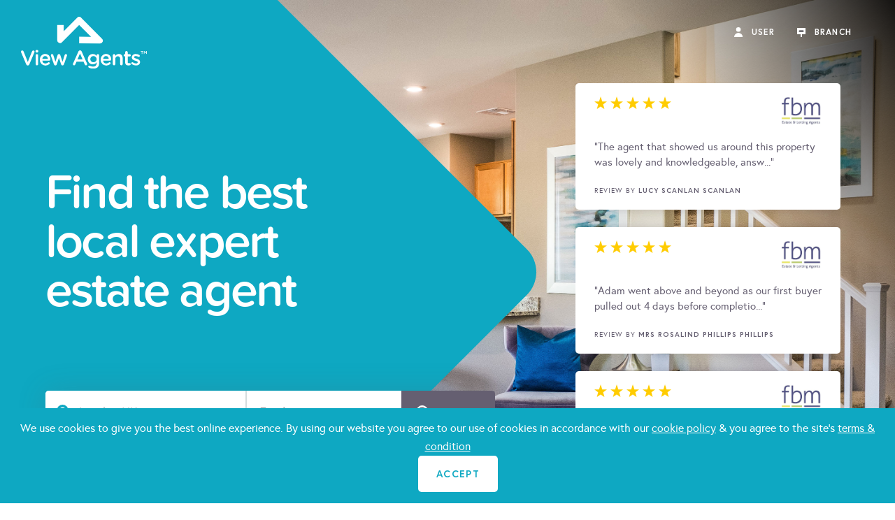

--- FILE ---
content_type: text/html; charset=utf-8
request_url: https://www.viewagents.com/
body_size: 48983
content:

<!DOCTYPE html>
<html lang="en">
<head>
    <title>View Agents</title>
    <meta charset="utf-8">
    <meta name="viewport" content="width=device-width, initial-scale=1, user-scalable=no">

    <link href="/css/bootstrap.min.css" rel="stylesheet" />
    <link href="/css/select2.min.css" rel="stylesheet" />
    <link href="/css/swiper.min.css" rel="stylesheet" />
    <link href="/css/main.css?c22a28f4-fc69-4def-aee0-461bf01114e8" rel="stylesheet" />
    <link href="/css/font-awesome.css" rel="stylesheet" />
    <link href="/css/cookie.css" rel="stylesheet" />
    <link rel="icon" href="/favicon.ico" />

    <!-- Google Tag Manager -->
    <script>
    (function (w, d, s, l, i) {
        w[l] = w[l] || []; w[l].push({
            'gtm.start':
                new Date().getTime(), event: 'gtm.js'
        }); var f = d.getElementsByTagName(s)[0],
            j = d.createElement(s), dl = l != 'dataLayer' ? '&l=' + l : ''; j.async = true; j.src =
            'https://www.googletagmanager.com/gtm.js?id=' + i + dl; f.parentNode.insertBefore(j, f);
    })(window, document, 'script', 'dataLayer', 'GTM-K22WJSD');</script>
    <!-- End Google Tag Manager -->
    <!-- HTML5 shim and Respond.js for IE8 support of HTML5 elements and media queries -->
    <!-- WARNING: Respond.js doesn't work if you view the page via file:// -->
    <!--[if lt IE 9]>
      <script src="https://oss.maxcdn.com/html5shiv/3.7.3/html5shiv.min.js"></script>
      <script src="https://oss.maxcdn.com/respond/1.4.2/respond.min.js"></script>
    <![endif]-->
    <script src="https://www.google.com/recaptcha/api.js" async defer></script>
    <script>
        function enableBtn(){
            document.getElementById("submitFromButton").disabled = false;
            document.getElementById("submitFromButton").style = 'display:block';
        }
    </script>
</head>

<body class="page-home">
    <!-- Google Tag Manager (noscript) -->
    <noscript><iframe src="https://www.googletagmanager.com/ns.html?id=GTM-K22WJSD"
    height="0" width="0" style="display:none;visibility:hidden"></iframe></noscript>
    <!-- End Google Tag Manager (noscript) -->


    <div id="cookieConsent" class="cd-cookies-banner">
        <p>
            We use cookies to give you the best online experience. By using our website you agree to our use of cookies in accordance with our
            <a href="/Privacy_Cookie_Policy.pdf">cookie policy</a> & you agree to the site's <a href="/terms-and-conditions">terms & condition</a>
        </p>
        <button type="button" class="cd-opt-in-btn" data-dismiss="alert" aria-label="Close" data-cookie-string=".AspNet.Consent=yes; expires=Mon, 04 Jan 2027 06:18:58 GMT; path=/; secure; samesite=none">ACCEPT</button>
    </div>
    <script>
        (function () {
            var button = document.querySelector("#cookieConsent button[data-cookie-string]");
            button.addEventListener("click", function (event) {
                button.parentElement.style.display = "none";
                document.cookie = button.dataset.cookieString;
            }, false);
        })();
    </script>

    <div class="main-header position-relative">
        <header class="header-banner position-absolute w-100">
            <div class="header-top">
                <div class="container-fluid">
                    <div class="row">
                        <nav id="navigation">
                            <a href="/" class="logo"><img src="/images/logo.svg" class="img-fluid d-none d-md-block"></a>
                            <a href="/" class="logo"><img src="/images/logo-innerpage.svg" class="img-fluid d-block d-md-none"></a>
                            <a aria-label="mobile menu" class="nav-toggle">
                                <span></span>
                                <span></span>
                                <span></span>
                            </a>
                            <div class="menu-left-wrap">
                                
<ul class="menu-left">
        <li>
            <a href="/login" class="nav-link position-relative">
                <div class="d-none d-md-inline-block">
                    <img src="/images/user.svg" class="img-fluid">
                </div>
                <div class="d-inline-block d-md-none">
                    <img src="/images/user-innerpage.svg" class="img-fluid">
                </div>
                <p class="d-inline-block text-uppercase font-weight-bold mb-0">user</p>
            </a>
        </li>
    <li>
        <a href="https://dashboard.viewagents.com/" class="nav-link position-relative">
            <div class="d-none d-md-inline-block">
                <img src="/images/branch.svg" class="img-fluid">
            </div>
            <div class="d-inline-block d-md-none">
                <img src="/images/branch-innerpage.svg" class="img-fluid">
            </div>
            <p class="d-inline-block text-uppercase font-weight-bold mb-0">branch</p>
        </a>
    </li>
</ul>
                                <div class="search-toolbar bg-white position-relative d-block d-md-none">
                                    

<div class="toolwrap">
    <div class="form-group mb-lg-0 location-search">
        <div class="input-group input-group-lg mb-lg-0">
            <div class="input-group-prepend">
                <span class="input-group-text bg-white border-0"><img src="/images/pin.svg" class="pin"></span>
            </div>
                <input type="text" class="search-location form-control autocomplete bg-white pl-0 outline-none" placeholder="London,UK" tabindex="1">
        </div>
    </div>
</div>
<div class="toolwrap d-none d-md-inline-block">
        <select class="custom-select-search rounded-0" name="miles">
            <option value=""></option>
                <option value="1">1 mile</option>
                <option value="2">2 miles</option>
                <option value="3">3 miles</option>
                <option value="5">5 miles</option>
                <option value="10">10 miles</option>
                <option value="15">15 miles</option>
                <option value="20">20 miles</option>
                <option value="30">30 miles</option>
        </select>
</div>
    <div class="toolwrap">
        <span class="input-group-btn search-input-btn">
            <button class="btn btn-success text-uppercase search" type="submit">
                <img src="/images/search.svg" class="search-icon"> <span class="d-none ">Search</span>
            </button>
        </span>
    </div>

                                </div>
                            </div>
                        </nav>
                    </div>
                </div>
            </div>
        </header>
        <section class="home-banner position-relative clearfix">
            <div class="layer">
                <div class="shape-layer d-none">
                    <img src="/images/blue-flap-big.svg" class="position-absolute img-fluid blue-flap-big">
                    <img src="/images/blue-flap.svg" class="position-absolute img-fluid blue-flap-small">
                    <img src="/images/blue-flap-xs-small.svg" class="position-absolute img-fluid blue-flap-xs-small">
                </div>
                <div class="container">
                    <div class="row">
                        <div class="col-md-16 col-sm-12 home-banner-columns">
                            <div class="shape-layer-data">
                                <h1 class="text-white">Find the best local expert estate agent</h1>
                                <div class="home-search-wrapper">
                                    <div class="search-toolbar bg-white position-relative">
                                        

<div class="toolwrap">
    <div class="form-group mb-lg-0 location-search">
        <div class="input-group input-group-lg mb-lg-0">
            <div class="input-group-prepend">
                <span class="input-group-text bg-white border-0"><img src="/images/pin.svg" class="pin"></span>
            </div>
                <input type="text" class="search-location form-control autocomplete bg-white pl-0 outline-none" placeholder="London,UK" tabindex="1">
        </div>
    </div>
</div>
<div class="toolwrap d-none d-md-inline-block">
        <select class="custom-select-search rounded-0" name="miles">
            <option value=""></option>
                <option value="1">1 mile</option>
                <option value="2">2 miles</option>
                <option value="3">3 miles</option>
                <option selected="selected" value="5">5 miles</option>
                <option value="10">10 miles</option>
                <option value="15">15 miles</option>
                <option value="20">20 miles</option>
                <option value="30">30 miles</option>
        </select>
</div>
    <div class="toolwrap">
        <span class="input-group-btn search-input-btn">
            <button class="btn btn-success text-uppercase search" type="submit">
                <img src="/images/search.svg" class="search-icon"> <span class="d-none d-md-inline-block">Search</span>
            </button>
        </span>
    </div>

                                    </div>
                                </div>
                            </div>
                        </div>
                        <div class="col-md-8 col-sm-12 home-banner-columns">
                            <div class="review-block-wrapper">
                                <div class="swiper-container swiper-home-banner-reviews">
                                    <div class="swiper-wrapper">
                                            <div class="swiper-slide">
                                                <div class="bg-white review-block">
                                                    <div class="review-block-inner">
                                                        <div class="clearfix">
                                                            <div class="star-rating-block pull-left">
                                                                        <img src="/images/star.svg" class="img-fluid">
        <img src="/images/star.svg" class="img-fluid">
        <img src="/images/star.svg" class="img-fluid">
        <img src="/images/star.svg" class="img-fluid">
        <img src="/images/star.svg" class="img-fluid">

                                                            </div>
                                                            <div class="right-logo pull-right">
                                                                <img src="https://viewagentsstorage.blob.core.windows.net/logo-container/b013540d-3e5a-4dbc-9b3a-d7cc19efdcb8.png" class="img-fluid" alt="FBM - Haverfordwest">
                                                            </div>
                                                        </div>
                                                        <p class="pt-3">“The agent that showed us around this property was lovely and knowledgeable, answ...”</p>
                                                        <span class="text-uppercase">REVIEW BY <b>Lucy scanlan Scanlan</b></span>
                                                    </div>
                                                </div>
                                            </div>
                                            <div class="swiper-slide">
                                                <div class="bg-white review-block">
                                                    <div class="review-block-inner">
                                                        <div class="clearfix">
                                                            <div class="star-rating-block pull-left">
                                                                        <img src="/images/star.svg" class="img-fluid">
        <img src="/images/star.svg" class="img-fluid">
        <img src="/images/star.svg" class="img-fluid">
        <img src="/images/star.svg" class="img-fluid">
        <img src="/images/star.svg" class="img-fluid">

                                                            </div>
                                                            <div class="right-logo pull-right">
                                                                <img src="https://viewagentsstorage.blob.core.windows.net/logo-container/b013540d-3e5a-4dbc-9b3a-d7cc19efdcb8.png" class="img-fluid" alt="FBM - Haverfordwest">
                                                            </div>
                                                        </div>
                                                        <p class="pt-3">“Adam went above and beyond as our first buyer pulled out 4 days before completio...”</p>
                                                        <span class="text-uppercase">REVIEW BY <b>Mrs Rosalind Phillips Phillips</b></span>
                                                    </div>
                                                </div>
                                            </div>
                                            <div class="swiper-slide">
                                                <div class="bg-white review-block">
                                                    <div class="review-block-inner">
                                                        <div class="clearfix">
                                                            <div class="star-rating-block pull-left">
                                                                        <img src="/images/star.svg" class="img-fluid">
        <img src="/images/star.svg" class="img-fluid">
        <img src="/images/star.svg" class="img-fluid">
        <img src="/images/star.svg" class="img-fluid">
        <img src="/images/star.svg" class="img-fluid">

                                                            </div>
                                                            <div class="right-logo pull-right">
                                                                <img src="https://viewagentsstorage.blob.core.windows.net/logo-container/3d88c09f-8457-48f7-b7d8-d4ddce745cf1.png" class="img-fluid" alt="FBM - Milford Haven">
                                                            </div>
                                                        </div>
                                                        <p class="pt-3">“Had a lovely viewing today and im looking forward to seeing the rest of the hous...”</p>
                                                        <span class="text-uppercase">REVIEW BY <b>Michael  Hodgson </b></span>
                                                    </div>
                                                </div>
                                            </div>
                                            <div class="swiper-slide">
                                                <div class="bg-white review-block">
                                                    <div class="review-block-inner">
                                                        <div class="clearfix">
                                                            <div class="star-rating-block pull-left">
                                                                        <img src="/images/star.svg" class="img-fluid">
        <img src="/images/star.svg" class="img-fluid">
        <img src="/images/star.svg" class="img-fluid">
        <img src="/images/star.svg" class="img-fluid">
        <img src="/images/star.svg" class="img-fluid">

                                                            </div>
                                                            <div class="right-logo pull-right">
                                                                <img src="https://viewagentsstorage.blob.core.windows.net/logo-container/bdcc5e23-6236-4f2f-99f8-5048ee509c44.jpeg" class="img-fluid" alt="Miles Byron">
                                                            </div>
                                                        </div>
                                                        <p class="pt-3">“I cannot recommend Richard at Miles Byron Real Estate highly enough. From the in...”</p>
                                                        <span class="text-uppercase">REVIEW BY <b>verney Fernandes</b></span>
                                                    </div>
                                                </div>
                                            </div>
                                            <div class="swiper-slide">
                                                <div class="bg-white review-block">
                                                    <div class="review-block-inner">
                                                        <div class="clearfix">
                                                            <div class="star-rating-block pull-left">
                                                                        <img src="/images/star.svg" class="img-fluid">
        <img src="/images/star.svg" class="img-fluid">
        <img src="/images/star.svg" class="img-fluid">
        <img src="/images/star.svg" class="img-fluid">
        <img src="/images/star.svg" class="img-fluid">

                                                            </div>
                                                            <div class="right-logo pull-right">
                                                                <img src="https://viewagentsstorage.blob.core.windows.net/logo-container/bc0e903e-0fc3-431b-9d88-92aae54ff0de.png" class="img-fluid" alt="FBM - Tenby">
                                                            </div>
                                                        </div>
                                                        <p class="pt-3">“Isabella was extremely helpful, efficient, friendly. Any requests were quickly d...”</p>
                                                        <span class="text-uppercase">REVIEW BY <b>Ian King</b></span>
                                                    </div>
                                                </div>
                                            </div>
                                            <div class="swiper-slide">
                                                <div class="bg-white review-block">
                                                    <div class="review-block-inner">
                                                        <div class="clearfix">
                                                            <div class="star-rating-block pull-left">
                                                                        <img src="/images/star.svg" class="img-fluid">
        <img src="/images/star.svg" class="img-fluid">
        <img src="/images/star.svg" class="img-fluid">
        <img src="/images/star.svg" class="img-fluid">
        <img src="/images/star.svg" class="img-fluid">

                                                            </div>
                                                            <div class="right-logo pull-right">
                                                                <img src="https://viewagentsstorage.blob.core.windows.net/logo-container/b013540d-3e5a-4dbc-9b3a-d7cc19efdcb8.png" class="img-fluid" alt="FBM - Haverfordwest">
                                                            </div>
                                                        </div>
                                                        <p class="pt-3">“Katie was courteous and professional, warm and friendly. She didn&#x27;t rush the vie...”</p>
                                                        <span class="text-uppercase">REVIEW BY <b>Andy Wood</b></span>
                                                    </div>
                                                </div>
                                            </div>
                                            <div class="swiper-slide">
                                                <div class="bg-white review-block">
                                                    <div class="review-block-inner">
                                                        <div class="clearfix">
                                                            <div class="star-rating-block pull-left">
                                                                        <img src="/images/star.svg" class="img-fluid">
        <img src="/images/star.svg" class="img-fluid">
        <img src="/images/star.svg" class="img-fluid">
        <img src="/images/star.svg" class="img-fluid">
        <img src="/images/star.svg" class="img-fluid">

                                                            </div>
                                                            <div class="right-logo pull-right">
                                                                <img src="https://viewagentsstorage.blob.core.windows.net/logo-container/bc0e903e-0fc3-431b-9d88-92aae54ff0de.png" class="img-fluid" alt="FBM - Tenby">
                                                            </div>
                                                        </div>
                                                        <p class="pt-3">“Isabella was professional, knew all about the property and answered our question...”</p>
                                                        <span class="text-uppercase">REVIEW BY <b>Andy Wood</b></span>
                                                    </div>
                                                </div>
                                            </div>
                                            <div class="swiper-slide">
                                                <div class="bg-white review-block">
                                                    <div class="review-block-inner">
                                                        <div class="clearfix">
                                                            <div class="star-rating-block pull-left">
                                                                        <img src="/images/star.svg" class="img-fluid">
        <img src="/images/star.svg" class="img-fluid">
        <img src="/images/star.svg" class="img-fluid">
        <img src="/images/star.svg" class="img-fluid">
        <img src="/images/star-half.svg" class="img-fluid">

                                                            </div>
                                                            <div class="right-logo pull-right">
                                                                <img src="https://viewagentsstorage.blob.core.windows.net/logo-container/d61a1336-aa2f-47b6-bb8a-70f60234d854.png" class="img-fluid" alt="Martin &amp; Co Solihull">
                                                            </div>
                                                        </div>
                                                        <p class="pt-3">“I have always had polite and friendly interactions with the staff who have been ...”</p>
                                                        <span class="text-uppercase">REVIEW BY <b>Carol  Edgeworth </b></span>
                                                    </div>
                                                </div>
                                            </div>
                                            <div class="swiper-slide">
                                                <div class="bg-white review-block">
                                                    <div class="review-block-inner">
                                                        <div class="clearfix">
                                                            <div class="star-rating-block pull-left">
                                                                        <img src="/images/star.svg" class="img-fluid">
        <img src="/images/star.svg" class="img-fluid">
        <img src="/images/star.svg" class="img-fluid">
        <img src="/images/star.svg" class="img-fluid">
        <img src="/images/star.svg" class="img-fluid">

                                                            </div>
                                                            <div class="right-logo pull-right">
                                                                <img src="https://viewagentsstorage.blob.core.windows.net/logo-container/ff9eebb3-536e-4278-a3fc-46c69bb945ce.png" class="img-fluid" alt="Newton Fallowell  - Loughborough">
                                                            </div>
                                                        </div>
                                                        <p class="pt-3">“I could not have asked for an easier experience selling a house. An amazing team...”</p>
                                                        <span class="text-uppercase">REVIEW BY <b>Val Dennehy</b></span>
                                                    </div>
                                                </div>
                                            </div>
                                    </div>
                                </div>
                            </div>
                        </div>
                    </div>
                </div>
            </div>
        </section>
    </div>
    <div class="intro-block clearfix">
        <div class="container">
            <div class="row flex-md-row-reverse">
                <div class="col-lg-13 col-md-13">
                    <div class="intro-right-wrapper text-center text-md-left">
                        <span class="counter number-button text-white d-inline-block position-relative" data-counter-time="1000" data-counter-delay="10">5,083,658</span>
                        <p class="review-text">Reviews &amp; counting</p>
                        <h2 class="intro-block-title mx-auto mx-md-0">Are you an Estate Agent?</h2>
                        <div class="intro-para">
                            <p>A stellar reputation builds trustworthiness, loyalty and integrity. Sellers and landlords are more likely to choose an agent they perceive as trustworthy and credible.</p>
                            <p>A good reputation can differentiate an agent from others. Clients are more likely to return to a reputable agent for future transactions, ensuring long-term business relationships and repeat business.</p>
                            <p>This will fuel the agency’s overall growth.</p>
                        </div>
                    </div>
                </div>
                <div class="col-lg-11 col-md-11 middle-thing">
                    <div class="intro-image-block position-relative middle-ct">
                        <img src="/images/exceptional.webp" class="img-fluid" alt="...">
                    </div>
                </div>
            </div>
        </div>
    </div>
    <section class="review-aggregator position-relative clearfix">
        <div class="container">
            <div class="row flex-md-row-reverse">
                <div class="col-lg-24 col-md-24">
                    <div class="aggregator-text-wrapper text-center text-md-left">
                        <h3 class="mx-auto mx-md-0">Collect More Reviews.<span class="d-block">Giving Estate Agents a competitive advantage.</span></h3>
                        <p class="mx-auto mx-md-0">Did you know that 93%* of consumers say online reviews influence their decision-making (*source -Trustpilot)</p>
                        <p>Use the power of reviews to give your estate agency a competitive advantage by giving sellers & landlords confidence in doing business with you.</p>
                        <p>Use our Net Promoter Score and seamlessly integrate your review initiation process with your CRM provider</p>
                        <p>Boost your review conversion with our built-in SMS review invitations, with 98%* open rate (*Twilio)</p>
                    </div>
                </div>
            </div>
        </div>
        <div class="aggregator-image-block position-absolute">
            <img src="/images/one-dashboard.webp" class="img-fluid d-none d-md-block" alt="...">
        </div>
    </section>
    <section class="home-analyse clearfix d-none d-md-block">
        <div class="analyse-image-block pull-left">
            <img src="/images/analyze.webp" class="big-image img-fluid" alt="...">
        </div>
        <div class="home-analyse-data pull-left">
            <h3 class="d-none d-md-block">Manage your Reviews and Reputation</h3>
            <div class="analyse-data">
                <div class="analyse-col">
                    <div class="icon-wrap first d-flex align-items-center justify-content-center">
                        <img src="/images/score.svg" class="img-fluid" alt="...">
                    </div>
                    <h6>Review Aggregator</h6>
                    <p class="mb-0">Be in control</p>
                </div>
                <div class="analyse-col">
                    <div class="icon-wrap second d-flex align-items-center justify-content-center">
                        <img src="/images/benchmark.svg" class="img-fluid" alt="...">
                    </div>
                    <h6>Ai Review Replies </h6>
                    <p class="mb-0">Give professional and consistent review replies 97% of replies reviews are read*</p>
                </div>
                <div class="analyse-col">
                    <div class="icon-wrap third d-flex align-items-center justify-content-center">
                        <img src="/images/heart.svg" class="img-fluid" alt="...">
                    </div>
                    <h6>Benchmark Performance</h6>
                    <p class="mb-0">How well are you really performing with reviews and reputation against your competitors?</p>
                </div>
                <div class="analyse-col">
                    <div class="icon-wrap fourth d-flex align-items-center justify-content-center">
                        <img src="/images/cog.svg" class="img-fluid" alt="...">
                    </div>
                    <h6>Data & Analytics</h6>
                    <p class="mb-0">Keep track of where you need to improve and where you’re excelling. Take advantage of our Negative Review Alert</p>
                </div>
            </div>
        </div>
    </section>
    <section class="home-analyse-mobile clearfix d-block d-md-none">
        <div class="home-analyse-data--">
            <h3 class="text-center mx-auto position-relative">Reputation Management & Review Analytics</h3>
            <div class="swiper-container swiper-container-analyse">
                <div class="swiper-wrapper analyse-data">
                    <div class="swiper-slide">
                        <div class="analyse-col">
                            <div class="icon-wrap first d-flex align-items-center justify-content-center mx-auto">
                                <img src="/images/score.svg" class="img-fluid" alt="...">
                            </div>
                            <h6 class="text-center">Reputation Score</h6>
                            <p class="mb-0 text-center">Our unique algorithm calculates agencies online reputation score.</p>
                        </div>
                    </div>
                    <div class="swiper-slide">
                        <div class="analyse-col">
                            <div class="icon-wrap second d-flex align-items-center justify-content-center mx-auto">
                                <img src="/images/benchmark.svg" class="img-fluid" alt="...">
                            </div>
                            <h6 class="text-center">Benchmark</h6>
                            <p class="mb-0 text-center">We benchmark performance compared to competitors</p>
                        </div>
                    </div>
                    <div class="swiper-slide">
                        <div class="analyse-col">
                            <div class="icon-wrap third d-flex align-items-center justify-content-center mx-auto">
                                <img src="/images/heart.svg" class="img-fluid" alt="...">
                            </div>
                            <h6 class="text-center">Sentiment Analyser</h6>
                            <p class="mb-0 text-center">We analyse the text within your reviews to calculate a sentiment score</p>
                        </div>
                    </div>
                    <div class="swiper-slide">
                        <div class="analyse-col">
                            <div class="icon-wrap fourth d-flex align-items-center justify-content-center mx-auto">
                                <img src="/images/cog.svg" class="img-fluid" alt="...">
                            </div>
                            <h6 class="text-center">Review Data Analytics</h6>
                            <p class="mb-0 text-center">Take a closer look at your review data</p>
                        </div>
                    </div>
                </div>
                <div class="swiper-pagination"></div>
            </div>
        </div>
    </section>
    <section class="review-widgets-block clearfix">
        <div class="container">
            <div class="row">
                <div class="col-md-10">
                    <h3 class="mx-auto mx-md-0"><span style=color:#0ea8c2> Promote your Reputation </span> Communication is key</span></h3>
                    <p class="text-center text-md-left mx-auto mx-md-0">
                        View Agents gives you tools that allow you to communicate your reviews & online reputation with your local community.
                    </p>
                    <ul>
                        <li>Aggregated review widget</li>
                        <li>Star rating in Google search results</li>
                        <li>Awards</li>
                        <li>Auto generated social media posts</li>
                    </ul>
                </div>
                <div class="col-md-14">
                    <img src="/images/reputation.webp" class="img-fluid w-100">
                </div>
            </div>
        </div>
    </section>
    <section class="fake-review-block clearfix">
        <div class="container">
            <div class="row flex-md-row-reverse">
                <div class="col-lg-10 col-sm-24">
                    <div class="fake-review-wrap">
                        <h3 class="text-center"><span style=color:#0ea8c2> Trusted by</span> Leading Brands</span></h3>
                        <p class="text-center mx-auto mx-md-0">An excellent partner to capture customer reviews</p>
                        <div class="text-center">
                            Gary Horgan<br>
                            Martin & Co - Saltaire
                        </div>
                        <p>&nbsp;</p>
                        <p class="text-center mx-auto mx-md-0">I’d highly recommend View Agents for estate agents looking to boost their review figures, which leads to more instructions.</p>
                        <div class="text-center">
                            EXP<br>
                            Mark Buchanan
                        </div>
                    </div>
                </div>
                <div class="col-lg-14 col-sm-24">
                    <img src="/images/trusted-branches.webp" class="img-fluid w-100">
                </div>
            </div>
        </div>
    </section>
    <section class="get-your-block position-relative clearfix">
        <div class="container">
            <div class="row flex-md-row-reverse">
                <div class="col-sm-24 col-md-16 col-lg-16">
                    <div class="get-block-right">
                        <p class="big-text text-white text-uppercase d-block d-md-none">ESTATE AGENTS</p>
                        <h6 class="get-title d-block d-md-none">Request a demo</h6>
                        <form class="form" role="form" action="/report-request" method="post">
                            <div class="form-group">
                                <input type="text" name="name" class="form-control" id="name" placeholder="Estate agency name...">
                            </div>
                            <div class="form-group">
                                <input type="text" name="address" class="form-control" id="address" placeholder="Estate agency address…">
                            </div>
                            <div class="form-group">
                                <input type="text" name="fullName" class="form-control" id="fullName" placeholder="Full name…">
                            </div>
                            <div class="form-group">
                                <input type="text" name="email" class="form-control" id="email" placeholder="Email…">
                            </div>
                            <div class="form-group">
                                <input type="text" name="phone" class="form-control" id="phone" placeholder="Phone…">
                            </div>
                            <div class="form-group">
                                <span id="verificationError">Please verify reCaptcha before submitting the form</span>
                                <div class="g-recaptcha" name="recaptchaResponse" data-sitekey="6Le4T40aAAAAAFb5_O8ZdfXvLpZqUph4oQQN95qh" data-callback="enableBtn"></div>
                            </div>
                            <div class="row">
                                <div class="col form-bottom">
                                    <div class="custom-control custom-checkbox custom-control-inline">
                                        <input type="checkbox" class="custom-control-input" id="accept-policy">
                                        <label class="custom-control-label text-white text-uppercase" for="accept-policy">Accept Privacy Policy</label>
                                    </div>
                                    <button type="submit" class="btn btn-blue button-horizontal text-uppercase text-white" disabled="disabled" style="display:none" id="submitFromButton">
                                        <span class="button-label">Send Request</span>
                                    </button>
                                </div>
                            </div>

                        </form>
                    </div>
                </div>
                <div class="col-sm-24 col-md-8 col-lg-8 text-center p-md-0">
                    <div class="get-block-left">
                        <p class="big-text text-white text-uppercase d-none d-md-block">ESTATE AGENTS</p>
                        <h6 class="get-title d-none d-md-block">Request a demo</h6>
                    </div>
                </div>
            </div>
        </div>
    </section>
    <footer>
    <div class="container">
        <div class="row">
            <div class="col-sm-12 col-md-12 col-lg-6 text-center mx-auto d-none d-md-block pt-4">
                <div class="view-agents-block text-center">
                    <img src="/images/view-agents-footer-logo.png" class="img-fluid">
                    <p class="mb-0">© View Agents 2020</p>
                    <div class="bg-white rater-agent-block">
                        <img src="/images/rateragent-logo.png" class="img-fluid">
                        <p class="font-weight-bold text-uppercase mb-0">Including data from Rater Agent</p>
                    </div>
                </div>
            </div>
            <div class="col-lg-18">
                <div class="row">
                    <div class="col-sm-24 col-md-12 col-lg-8">
                        <div class="footer-nav">
                            <p class="text-uppercase text-white text-center text-md-left">SELLERS &amp; LANDLORDS</p>
                            <ul class="text-center text-md-left">
                                <li><a href="https://www.facebook.com/ViewAgentsHQ" target="_blank">Follow us on Facebook</a></li>
                                <li><a href="https://twitter.com/viewagents">Follow us on Twitter</a></li>
                                <li><a href="https://view-agents.pro-val.propertylogic.net/" target="_blank">Instant Valuation</a></li>
                                <li><a href="/contact-us">Contact Us</a></li>
                            </ul>
                        </div>
                    </div>
                    <div class="col-sm-24 col-md-12 col-lg-8">
                        <div class="footer-nav">
                            <p class="text-uppercase text-white text-center text-md-left">ESTATE AGENTS</p>
                            <ul class="text-center text-md-left">
                                <li><a href="https://www.facebook.com/viewagentspro/" target="_blank">Follow us on Facebook</a></li>
                                <li><a href="https://twitter.com/viewagents">Follow us on Twitter</a></li>
                                <li><a href="mailto:support@viewagents.com?subject=Missing%20branch&body=Thank%20you%20for%20choosing%20View%20Agents%0AIf%20you%20cannot%20find%20your%20branch,%20then%20please%20let%20us%20know%20by%20filling%20out%20the%20information%20below:%0AYour%20Name:%0AYour%20Phone%20Number:%0AYour%20Email%20Address%20(work%20email%20address%20only):%20%0AYour%20Job%20Title:%20%0ABranch%20Name:%20%0ABranch%20Phone%20Number:%20%0AFull%20Branch%20Address:%20%0ABranch%20Website:%20%0AAdditional%20Information:%20%0A%0AOne%20of%20our%20View%20Agents%20team%20members%20will%20respond%20shortly">Missing Branch</a></li>
                                <li><a href="/contact-us">Contact Us</a></li>
                            </ul>
                        </div>
                    </div>
                    <div class="col-sm-24 col-md-12 col-lg-8">
                        <div class="footer-nav">
                            <p class="text-uppercase text-white text-center text-md-left">LEGAL</p>
                            <ul class="text-center text-md-left">
                                <li><a href="/terms-and-conditions">Terms &amp; Conditions</a></li>
                                <li><a href="/privacy-policy" target="_blank">Privacy Policy</a></li>
                                <li><a href="/Privacy_Cookie_Policy.pdf" target="_blank">Cookie Policy</a></li>
                            </ul>
                        </div>
                    </div>
                    <div class="col-sm-24 col-md-12 col-lg-8">
                        <div class="footer-nav">
                            <ul class="text-center text-md-left">
                                <li><a href="/branch/search/?lat=51.5073509&lng=-0.1277583&search=London%2C%20UK&radius=70">Estate Agents in London</a></li>
                                <li><a href="/branch/search/?lat=51.48158100000001&lng=-3.17909&search=Cardiff%2C%20UK&radius=100">Estate Agents in Cardiff</a></li>
                                <li><a href="/branch/search/?lat=52.6308859&lng=1.297355&search=Norwich%2C%20UK&radius=80">Estate Agents in Norwich</a></li>
                            </ul>
                        </div>
                    </div>
                    <div class="col-sm-24 col-md-12 col-lg-8">
                        <div class="footer-nav">
                            <ul class="text-center text-md-left">
                                <li><a href="/branch/search/?lat=53.4807593&lng=-2.2426305&search=Manchester%2C%20UK&radius=100">Estate Agents in Manchester</a></li>
                                <li><a href="/branch/search/?lat=52.48624299999999&lng=-1.890401&search=Birmingham%2C%20UK&radius=120">Estate Agents in Birmingham</a></li>
                                <li><a href="/branch/search/?lat=53.95996510000001&lng=-1.0872979&search=York%2C%20UK&radius=80">Estate Agents in York</a></li>
                            </ul>
                        </div>
                    </div>
                    <div class="col-sm-24 col-md-12 col-lg-8">
                        <div class="footer-nav">
                            <ul class="text-center text-md-left">
                                <li><a href="/branch/search/?lat=50.3754565&lng=-4.1426565&search=Plymouth%2C%20UK&radius=100">Estate Agents in Plymouth</a></li>
                                <li><a href="/branch/search/?lat=54.978252&lng=-1.61778&search=Newcastle%20upon%20Tyne%2C%20UK&radius=100">Estate Agents in Newcastle</a></li>
                                <li><a href="/branch/search/?lat=54.978252&lng=-1.61778&search=Newcastle%20upon%20Tyne%2C%20UK&radius=100">Estate Agents in Glasgow</a></li>
                            </ul>
                        </div>
                    </div>
                </div>
            </div>
            <div class="col-sm-24 col-md-12 col-lg-6 text-center mx-auto d-block d-md-none">
                <div class="view-agents-block text-center mx-auto">
                    <img src="/images/view-agents-footer-logo.png" class="img-fluid">
                    <p class="mb-0">© View Agents 2020</p>
                    <div class="bg-white rater-agent-block">
                        <img src="/images/rateragent-logo.png" class="img-fluid">
                        <p class="font-weight-bold text-uppercase mb-0">Including data from Rater Agent</p>
                    </div>
                </div>
            </div>
        </div>
    </div>
</footer>

    <script src="/js/jquery.js"></script>
    <script src="/js/bootstrap.min.js"></script>
    <script src="/js/jquery.floatinglabel.min.js"></script>
    <script src="/js/select2.min.js"></script>
    <script src="/js/swiper.min.js"></script>
    <script src="/js/jquery.waypoints.min.js"></script>
    <script src="/js/jquery.countup.min.js"></script>
    <script src="/js/custom.js"></script>
    <script>
        $(document).ready(function () {
            $('.counter').countUp();
            // sliders for mobile start
            var swiper1 = new Swiper('.swiper-home-banner-reviews', {
                direction: 'vertical',
                slidesPerView: 3,
                slidesPerGroup: 1,
                spaceBetween: 26, // for adjust shadow of tiles
                autoplay: {
                    delay: 5000,
                },
                mousewheel: {
                    invert: true,
                },
                breakpoints: {
                    767: {
                        slidesPerView: 2,
                        slidesPerGroup: 1,
                    },
                }
            });
            var swiper2 = new Swiper('.swiper-container-analyse', {
                slidesPerView: 'auto',
                spaceBetween: 16,
                freeMode: false,
                freeModeSticky: true,
                loop: false,
                simulateTouch: true,
                centeredSlides: true,
                grabCursor: false,
                navigation: false,
                pagination: {
                    el: '.swiper-pagination',
                    clickable: true,
                },
            });
            // sliders for mobile end
            $('.form').floatinglabel({
                ignoreId: ['accept-policy']
            });
        });
    </script>
    <script src="/js/location-search.js"></script>
    <script src="https://maps.googleapis.com/maps/api/js?key=AIzaSyAuA8JjDw1Lx70AY_IUZJBfTNq3Y51MIYo&libraries=places&callback=initAutocomplete" async defer></script>
    <script src="//cdnjs.cloudflare.com/ajax/libs/toastr.js/latest/js/toastr.min.js"></script>
    <link rel="stylesheet" type="text/css" href="//cdnjs.cloudflare.com/ajax/libs/toastr.js/latest/css/toastr.min.css" />
    <script type="text/javascript">
        $(function () {
        })
    </script>
</body>
</html>

--- FILE ---
content_type: text/html; charset=utf-8
request_url: https://www.google.com/recaptcha/api2/anchor?ar=1&k=6Le4T40aAAAAAFb5_O8ZdfXvLpZqUph4oQQN95qh&co=aHR0cHM6Ly93d3cudmlld2FnZW50cy5jb206NDQz&hl=en&v=7gg7H51Q-naNfhmCP3_R47ho&size=normal&anchor-ms=20000&execute-ms=30000&cb=iskwm21ualho
body_size: 48778
content:
<!DOCTYPE HTML><html dir="ltr" lang="en"><head><meta http-equiv="Content-Type" content="text/html; charset=UTF-8">
<meta http-equiv="X-UA-Compatible" content="IE=edge">
<title>reCAPTCHA</title>
<style type="text/css">
/* cyrillic-ext */
@font-face {
  font-family: 'Roboto';
  font-style: normal;
  font-weight: 400;
  font-stretch: 100%;
  src: url(//fonts.gstatic.com/s/roboto/v48/KFO7CnqEu92Fr1ME7kSn66aGLdTylUAMa3GUBHMdazTgWw.woff2) format('woff2');
  unicode-range: U+0460-052F, U+1C80-1C8A, U+20B4, U+2DE0-2DFF, U+A640-A69F, U+FE2E-FE2F;
}
/* cyrillic */
@font-face {
  font-family: 'Roboto';
  font-style: normal;
  font-weight: 400;
  font-stretch: 100%;
  src: url(//fonts.gstatic.com/s/roboto/v48/KFO7CnqEu92Fr1ME7kSn66aGLdTylUAMa3iUBHMdazTgWw.woff2) format('woff2');
  unicode-range: U+0301, U+0400-045F, U+0490-0491, U+04B0-04B1, U+2116;
}
/* greek-ext */
@font-face {
  font-family: 'Roboto';
  font-style: normal;
  font-weight: 400;
  font-stretch: 100%;
  src: url(//fonts.gstatic.com/s/roboto/v48/KFO7CnqEu92Fr1ME7kSn66aGLdTylUAMa3CUBHMdazTgWw.woff2) format('woff2');
  unicode-range: U+1F00-1FFF;
}
/* greek */
@font-face {
  font-family: 'Roboto';
  font-style: normal;
  font-weight: 400;
  font-stretch: 100%;
  src: url(//fonts.gstatic.com/s/roboto/v48/KFO7CnqEu92Fr1ME7kSn66aGLdTylUAMa3-UBHMdazTgWw.woff2) format('woff2');
  unicode-range: U+0370-0377, U+037A-037F, U+0384-038A, U+038C, U+038E-03A1, U+03A3-03FF;
}
/* math */
@font-face {
  font-family: 'Roboto';
  font-style: normal;
  font-weight: 400;
  font-stretch: 100%;
  src: url(//fonts.gstatic.com/s/roboto/v48/KFO7CnqEu92Fr1ME7kSn66aGLdTylUAMawCUBHMdazTgWw.woff2) format('woff2');
  unicode-range: U+0302-0303, U+0305, U+0307-0308, U+0310, U+0312, U+0315, U+031A, U+0326-0327, U+032C, U+032F-0330, U+0332-0333, U+0338, U+033A, U+0346, U+034D, U+0391-03A1, U+03A3-03A9, U+03B1-03C9, U+03D1, U+03D5-03D6, U+03F0-03F1, U+03F4-03F5, U+2016-2017, U+2034-2038, U+203C, U+2040, U+2043, U+2047, U+2050, U+2057, U+205F, U+2070-2071, U+2074-208E, U+2090-209C, U+20D0-20DC, U+20E1, U+20E5-20EF, U+2100-2112, U+2114-2115, U+2117-2121, U+2123-214F, U+2190, U+2192, U+2194-21AE, U+21B0-21E5, U+21F1-21F2, U+21F4-2211, U+2213-2214, U+2216-22FF, U+2308-230B, U+2310, U+2319, U+231C-2321, U+2336-237A, U+237C, U+2395, U+239B-23B7, U+23D0, U+23DC-23E1, U+2474-2475, U+25AF, U+25B3, U+25B7, U+25BD, U+25C1, U+25CA, U+25CC, U+25FB, U+266D-266F, U+27C0-27FF, U+2900-2AFF, U+2B0E-2B11, U+2B30-2B4C, U+2BFE, U+3030, U+FF5B, U+FF5D, U+1D400-1D7FF, U+1EE00-1EEFF;
}
/* symbols */
@font-face {
  font-family: 'Roboto';
  font-style: normal;
  font-weight: 400;
  font-stretch: 100%;
  src: url(//fonts.gstatic.com/s/roboto/v48/KFO7CnqEu92Fr1ME7kSn66aGLdTylUAMaxKUBHMdazTgWw.woff2) format('woff2');
  unicode-range: U+0001-000C, U+000E-001F, U+007F-009F, U+20DD-20E0, U+20E2-20E4, U+2150-218F, U+2190, U+2192, U+2194-2199, U+21AF, U+21E6-21F0, U+21F3, U+2218-2219, U+2299, U+22C4-22C6, U+2300-243F, U+2440-244A, U+2460-24FF, U+25A0-27BF, U+2800-28FF, U+2921-2922, U+2981, U+29BF, U+29EB, U+2B00-2BFF, U+4DC0-4DFF, U+FFF9-FFFB, U+10140-1018E, U+10190-1019C, U+101A0, U+101D0-101FD, U+102E0-102FB, U+10E60-10E7E, U+1D2C0-1D2D3, U+1D2E0-1D37F, U+1F000-1F0FF, U+1F100-1F1AD, U+1F1E6-1F1FF, U+1F30D-1F30F, U+1F315, U+1F31C, U+1F31E, U+1F320-1F32C, U+1F336, U+1F378, U+1F37D, U+1F382, U+1F393-1F39F, U+1F3A7-1F3A8, U+1F3AC-1F3AF, U+1F3C2, U+1F3C4-1F3C6, U+1F3CA-1F3CE, U+1F3D4-1F3E0, U+1F3ED, U+1F3F1-1F3F3, U+1F3F5-1F3F7, U+1F408, U+1F415, U+1F41F, U+1F426, U+1F43F, U+1F441-1F442, U+1F444, U+1F446-1F449, U+1F44C-1F44E, U+1F453, U+1F46A, U+1F47D, U+1F4A3, U+1F4B0, U+1F4B3, U+1F4B9, U+1F4BB, U+1F4BF, U+1F4C8-1F4CB, U+1F4D6, U+1F4DA, U+1F4DF, U+1F4E3-1F4E6, U+1F4EA-1F4ED, U+1F4F7, U+1F4F9-1F4FB, U+1F4FD-1F4FE, U+1F503, U+1F507-1F50B, U+1F50D, U+1F512-1F513, U+1F53E-1F54A, U+1F54F-1F5FA, U+1F610, U+1F650-1F67F, U+1F687, U+1F68D, U+1F691, U+1F694, U+1F698, U+1F6AD, U+1F6B2, U+1F6B9-1F6BA, U+1F6BC, U+1F6C6-1F6CF, U+1F6D3-1F6D7, U+1F6E0-1F6EA, U+1F6F0-1F6F3, U+1F6F7-1F6FC, U+1F700-1F7FF, U+1F800-1F80B, U+1F810-1F847, U+1F850-1F859, U+1F860-1F887, U+1F890-1F8AD, U+1F8B0-1F8BB, U+1F8C0-1F8C1, U+1F900-1F90B, U+1F93B, U+1F946, U+1F984, U+1F996, U+1F9E9, U+1FA00-1FA6F, U+1FA70-1FA7C, U+1FA80-1FA89, U+1FA8F-1FAC6, U+1FACE-1FADC, U+1FADF-1FAE9, U+1FAF0-1FAF8, U+1FB00-1FBFF;
}
/* vietnamese */
@font-face {
  font-family: 'Roboto';
  font-style: normal;
  font-weight: 400;
  font-stretch: 100%;
  src: url(//fonts.gstatic.com/s/roboto/v48/KFO7CnqEu92Fr1ME7kSn66aGLdTylUAMa3OUBHMdazTgWw.woff2) format('woff2');
  unicode-range: U+0102-0103, U+0110-0111, U+0128-0129, U+0168-0169, U+01A0-01A1, U+01AF-01B0, U+0300-0301, U+0303-0304, U+0308-0309, U+0323, U+0329, U+1EA0-1EF9, U+20AB;
}
/* latin-ext */
@font-face {
  font-family: 'Roboto';
  font-style: normal;
  font-weight: 400;
  font-stretch: 100%;
  src: url(//fonts.gstatic.com/s/roboto/v48/KFO7CnqEu92Fr1ME7kSn66aGLdTylUAMa3KUBHMdazTgWw.woff2) format('woff2');
  unicode-range: U+0100-02BA, U+02BD-02C5, U+02C7-02CC, U+02CE-02D7, U+02DD-02FF, U+0304, U+0308, U+0329, U+1D00-1DBF, U+1E00-1E9F, U+1EF2-1EFF, U+2020, U+20A0-20AB, U+20AD-20C0, U+2113, U+2C60-2C7F, U+A720-A7FF;
}
/* latin */
@font-face {
  font-family: 'Roboto';
  font-style: normal;
  font-weight: 400;
  font-stretch: 100%;
  src: url(//fonts.gstatic.com/s/roboto/v48/KFO7CnqEu92Fr1ME7kSn66aGLdTylUAMa3yUBHMdazQ.woff2) format('woff2');
  unicode-range: U+0000-00FF, U+0131, U+0152-0153, U+02BB-02BC, U+02C6, U+02DA, U+02DC, U+0304, U+0308, U+0329, U+2000-206F, U+20AC, U+2122, U+2191, U+2193, U+2212, U+2215, U+FEFF, U+FFFD;
}
/* cyrillic-ext */
@font-face {
  font-family: 'Roboto';
  font-style: normal;
  font-weight: 500;
  font-stretch: 100%;
  src: url(//fonts.gstatic.com/s/roboto/v48/KFO7CnqEu92Fr1ME7kSn66aGLdTylUAMa3GUBHMdazTgWw.woff2) format('woff2');
  unicode-range: U+0460-052F, U+1C80-1C8A, U+20B4, U+2DE0-2DFF, U+A640-A69F, U+FE2E-FE2F;
}
/* cyrillic */
@font-face {
  font-family: 'Roboto';
  font-style: normal;
  font-weight: 500;
  font-stretch: 100%;
  src: url(//fonts.gstatic.com/s/roboto/v48/KFO7CnqEu92Fr1ME7kSn66aGLdTylUAMa3iUBHMdazTgWw.woff2) format('woff2');
  unicode-range: U+0301, U+0400-045F, U+0490-0491, U+04B0-04B1, U+2116;
}
/* greek-ext */
@font-face {
  font-family: 'Roboto';
  font-style: normal;
  font-weight: 500;
  font-stretch: 100%;
  src: url(//fonts.gstatic.com/s/roboto/v48/KFO7CnqEu92Fr1ME7kSn66aGLdTylUAMa3CUBHMdazTgWw.woff2) format('woff2');
  unicode-range: U+1F00-1FFF;
}
/* greek */
@font-face {
  font-family: 'Roboto';
  font-style: normal;
  font-weight: 500;
  font-stretch: 100%;
  src: url(//fonts.gstatic.com/s/roboto/v48/KFO7CnqEu92Fr1ME7kSn66aGLdTylUAMa3-UBHMdazTgWw.woff2) format('woff2');
  unicode-range: U+0370-0377, U+037A-037F, U+0384-038A, U+038C, U+038E-03A1, U+03A3-03FF;
}
/* math */
@font-face {
  font-family: 'Roboto';
  font-style: normal;
  font-weight: 500;
  font-stretch: 100%;
  src: url(//fonts.gstatic.com/s/roboto/v48/KFO7CnqEu92Fr1ME7kSn66aGLdTylUAMawCUBHMdazTgWw.woff2) format('woff2');
  unicode-range: U+0302-0303, U+0305, U+0307-0308, U+0310, U+0312, U+0315, U+031A, U+0326-0327, U+032C, U+032F-0330, U+0332-0333, U+0338, U+033A, U+0346, U+034D, U+0391-03A1, U+03A3-03A9, U+03B1-03C9, U+03D1, U+03D5-03D6, U+03F0-03F1, U+03F4-03F5, U+2016-2017, U+2034-2038, U+203C, U+2040, U+2043, U+2047, U+2050, U+2057, U+205F, U+2070-2071, U+2074-208E, U+2090-209C, U+20D0-20DC, U+20E1, U+20E5-20EF, U+2100-2112, U+2114-2115, U+2117-2121, U+2123-214F, U+2190, U+2192, U+2194-21AE, U+21B0-21E5, U+21F1-21F2, U+21F4-2211, U+2213-2214, U+2216-22FF, U+2308-230B, U+2310, U+2319, U+231C-2321, U+2336-237A, U+237C, U+2395, U+239B-23B7, U+23D0, U+23DC-23E1, U+2474-2475, U+25AF, U+25B3, U+25B7, U+25BD, U+25C1, U+25CA, U+25CC, U+25FB, U+266D-266F, U+27C0-27FF, U+2900-2AFF, U+2B0E-2B11, U+2B30-2B4C, U+2BFE, U+3030, U+FF5B, U+FF5D, U+1D400-1D7FF, U+1EE00-1EEFF;
}
/* symbols */
@font-face {
  font-family: 'Roboto';
  font-style: normal;
  font-weight: 500;
  font-stretch: 100%;
  src: url(//fonts.gstatic.com/s/roboto/v48/KFO7CnqEu92Fr1ME7kSn66aGLdTylUAMaxKUBHMdazTgWw.woff2) format('woff2');
  unicode-range: U+0001-000C, U+000E-001F, U+007F-009F, U+20DD-20E0, U+20E2-20E4, U+2150-218F, U+2190, U+2192, U+2194-2199, U+21AF, U+21E6-21F0, U+21F3, U+2218-2219, U+2299, U+22C4-22C6, U+2300-243F, U+2440-244A, U+2460-24FF, U+25A0-27BF, U+2800-28FF, U+2921-2922, U+2981, U+29BF, U+29EB, U+2B00-2BFF, U+4DC0-4DFF, U+FFF9-FFFB, U+10140-1018E, U+10190-1019C, U+101A0, U+101D0-101FD, U+102E0-102FB, U+10E60-10E7E, U+1D2C0-1D2D3, U+1D2E0-1D37F, U+1F000-1F0FF, U+1F100-1F1AD, U+1F1E6-1F1FF, U+1F30D-1F30F, U+1F315, U+1F31C, U+1F31E, U+1F320-1F32C, U+1F336, U+1F378, U+1F37D, U+1F382, U+1F393-1F39F, U+1F3A7-1F3A8, U+1F3AC-1F3AF, U+1F3C2, U+1F3C4-1F3C6, U+1F3CA-1F3CE, U+1F3D4-1F3E0, U+1F3ED, U+1F3F1-1F3F3, U+1F3F5-1F3F7, U+1F408, U+1F415, U+1F41F, U+1F426, U+1F43F, U+1F441-1F442, U+1F444, U+1F446-1F449, U+1F44C-1F44E, U+1F453, U+1F46A, U+1F47D, U+1F4A3, U+1F4B0, U+1F4B3, U+1F4B9, U+1F4BB, U+1F4BF, U+1F4C8-1F4CB, U+1F4D6, U+1F4DA, U+1F4DF, U+1F4E3-1F4E6, U+1F4EA-1F4ED, U+1F4F7, U+1F4F9-1F4FB, U+1F4FD-1F4FE, U+1F503, U+1F507-1F50B, U+1F50D, U+1F512-1F513, U+1F53E-1F54A, U+1F54F-1F5FA, U+1F610, U+1F650-1F67F, U+1F687, U+1F68D, U+1F691, U+1F694, U+1F698, U+1F6AD, U+1F6B2, U+1F6B9-1F6BA, U+1F6BC, U+1F6C6-1F6CF, U+1F6D3-1F6D7, U+1F6E0-1F6EA, U+1F6F0-1F6F3, U+1F6F7-1F6FC, U+1F700-1F7FF, U+1F800-1F80B, U+1F810-1F847, U+1F850-1F859, U+1F860-1F887, U+1F890-1F8AD, U+1F8B0-1F8BB, U+1F8C0-1F8C1, U+1F900-1F90B, U+1F93B, U+1F946, U+1F984, U+1F996, U+1F9E9, U+1FA00-1FA6F, U+1FA70-1FA7C, U+1FA80-1FA89, U+1FA8F-1FAC6, U+1FACE-1FADC, U+1FADF-1FAE9, U+1FAF0-1FAF8, U+1FB00-1FBFF;
}
/* vietnamese */
@font-face {
  font-family: 'Roboto';
  font-style: normal;
  font-weight: 500;
  font-stretch: 100%;
  src: url(//fonts.gstatic.com/s/roboto/v48/KFO7CnqEu92Fr1ME7kSn66aGLdTylUAMa3OUBHMdazTgWw.woff2) format('woff2');
  unicode-range: U+0102-0103, U+0110-0111, U+0128-0129, U+0168-0169, U+01A0-01A1, U+01AF-01B0, U+0300-0301, U+0303-0304, U+0308-0309, U+0323, U+0329, U+1EA0-1EF9, U+20AB;
}
/* latin-ext */
@font-face {
  font-family: 'Roboto';
  font-style: normal;
  font-weight: 500;
  font-stretch: 100%;
  src: url(//fonts.gstatic.com/s/roboto/v48/KFO7CnqEu92Fr1ME7kSn66aGLdTylUAMa3KUBHMdazTgWw.woff2) format('woff2');
  unicode-range: U+0100-02BA, U+02BD-02C5, U+02C7-02CC, U+02CE-02D7, U+02DD-02FF, U+0304, U+0308, U+0329, U+1D00-1DBF, U+1E00-1E9F, U+1EF2-1EFF, U+2020, U+20A0-20AB, U+20AD-20C0, U+2113, U+2C60-2C7F, U+A720-A7FF;
}
/* latin */
@font-face {
  font-family: 'Roboto';
  font-style: normal;
  font-weight: 500;
  font-stretch: 100%;
  src: url(//fonts.gstatic.com/s/roboto/v48/KFO7CnqEu92Fr1ME7kSn66aGLdTylUAMa3yUBHMdazQ.woff2) format('woff2');
  unicode-range: U+0000-00FF, U+0131, U+0152-0153, U+02BB-02BC, U+02C6, U+02DA, U+02DC, U+0304, U+0308, U+0329, U+2000-206F, U+20AC, U+2122, U+2191, U+2193, U+2212, U+2215, U+FEFF, U+FFFD;
}
/* cyrillic-ext */
@font-face {
  font-family: 'Roboto';
  font-style: normal;
  font-weight: 900;
  font-stretch: 100%;
  src: url(//fonts.gstatic.com/s/roboto/v48/KFO7CnqEu92Fr1ME7kSn66aGLdTylUAMa3GUBHMdazTgWw.woff2) format('woff2');
  unicode-range: U+0460-052F, U+1C80-1C8A, U+20B4, U+2DE0-2DFF, U+A640-A69F, U+FE2E-FE2F;
}
/* cyrillic */
@font-face {
  font-family: 'Roboto';
  font-style: normal;
  font-weight: 900;
  font-stretch: 100%;
  src: url(//fonts.gstatic.com/s/roboto/v48/KFO7CnqEu92Fr1ME7kSn66aGLdTylUAMa3iUBHMdazTgWw.woff2) format('woff2');
  unicode-range: U+0301, U+0400-045F, U+0490-0491, U+04B0-04B1, U+2116;
}
/* greek-ext */
@font-face {
  font-family: 'Roboto';
  font-style: normal;
  font-weight: 900;
  font-stretch: 100%;
  src: url(//fonts.gstatic.com/s/roboto/v48/KFO7CnqEu92Fr1ME7kSn66aGLdTylUAMa3CUBHMdazTgWw.woff2) format('woff2');
  unicode-range: U+1F00-1FFF;
}
/* greek */
@font-face {
  font-family: 'Roboto';
  font-style: normal;
  font-weight: 900;
  font-stretch: 100%;
  src: url(//fonts.gstatic.com/s/roboto/v48/KFO7CnqEu92Fr1ME7kSn66aGLdTylUAMa3-UBHMdazTgWw.woff2) format('woff2');
  unicode-range: U+0370-0377, U+037A-037F, U+0384-038A, U+038C, U+038E-03A1, U+03A3-03FF;
}
/* math */
@font-face {
  font-family: 'Roboto';
  font-style: normal;
  font-weight: 900;
  font-stretch: 100%;
  src: url(//fonts.gstatic.com/s/roboto/v48/KFO7CnqEu92Fr1ME7kSn66aGLdTylUAMawCUBHMdazTgWw.woff2) format('woff2');
  unicode-range: U+0302-0303, U+0305, U+0307-0308, U+0310, U+0312, U+0315, U+031A, U+0326-0327, U+032C, U+032F-0330, U+0332-0333, U+0338, U+033A, U+0346, U+034D, U+0391-03A1, U+03A3-03A9, U+03B1-03C9, U+03D1, U+03D5-03D6, U+03F0-03F1, U+03F4-03F5, U+2016-2017, U+2034-2038, U+203C, U+2040, U+2043, U+2047, U+2050, U+2057, U+205F, U+2070-2071, U+2074-208E, U+2090-209C, U+20D0-20DC, U+20E1, U+20E5-20EF, U+2100-2112, U+2114-2115, U+2117-2121, U+2123-214F, U+2190, U+2192, U+2194-21AE, U+21B0-21E5, U+21F1-21F2, U+21F4-2211, U+2213-2214, U+2216-22FF, U+2308-230B, U+2310, U+2319, U+231C-2321, U+2336-237A, U+237C, U+2395, U+239B-23B7, U+23D0, U+23DC-23E1, U+2474-2475, U+25AF, U+25B3, U+25B7, U+25BD, U+25C1, U+25CA, U+25CC, U+25FB, U+266D-266F, U+27C0-27FF, U+2900-2AFF, U+2B0E-2B11, U+2B30-2B4C, U+2BFE, U+3030, U+FF5B, U+FF5D, U+1D400-1D7FF, U+1EE00-1EEFF;
}
/* symbols */
@font-face {
  font-family: 'Roboto';
  font-style: normal;
  font-weight: 900;
  font-stretch: 100%;
  src: url(//fonts.gstatic.com/s/roboto/v48/KFO7CnqEu92Fr1ME7kSn66aGLdTylUAMaxKUBHMdazTgWw.woff2) format('woff2');
  unicode-range: U+0001-000C, U+000E-001F, U+007F-009F, U+20DD-20E0, U+20E2-20E4, U+2150-218F, U+2190, U+2192, U+2194-2199, U+21AF, U+21E6-21F0, U+21F3, U+2218-2219, U+2299, U+22C4-22C6, U+2300-243F, U+2440-244A, U+2460-24FF, U+25A0-27BF, U+2800-28FF, U+2921-2922, U+2981, U+29BF, U+29EB, U+2B00-2BFF, U+4DC0-4DFF, U+FFF9-FFFB, U+10140-1018E, U+10190-1019C, U+101A0, U+101D0-101FD, U+102E0-102FB, U+10E60-10E7E, U+1D2C0-1D2D3, U+1D2E0-1D37F, U+1F000-1F0FF, U+1F100-1F1AD, U+1F1E6-1F1FF, U+1F30D-1F30F, U+1F315, U+1F31C, U+1F31E, U+1F320-1F32C, U+1F336, U+1F378, U+1F37D, U+1F382, U+1F393-1F39F, U+1F3A7-1F3A8, U+1F3AC-1F3AF, U+1F3C2, U+1F3C4-1F3C6, U+1F3CA-1F3CE, U+1F3D4-1F3E0, U+1F3ED, U+1F3F1-1F3F3, U+1F3F5-1F3F7, U+1F408, U+1F415, U+1F41F, U+1F426, U+1F43F, U+1F441-1F442, U+1F444, U+1F446-1F449, U+1F44C-1F44E, U+1F453, U+1F46A, U+1F47D, U+1F4A3, U+1F4B0, U+1F4B3, U+1F4B9, U+1F4BB, U+1F4BF, U+1F4C8-1F4CB, U+1F4D6, U+1F4DA, U+1F4DF, U+1F4E3-1F4E6, U+1F4EA-1F4ED, U+1F4F7, U+1F4F9-1F4FB, U+1F4FD-1F4FE, U+1F503, U+1F507-1F50B, U+1F50D, U+1F512-1F513, U+1F53E-1F54A, U+1F54F-1F5FA, U+1F610, U+1F650-1F67F, U+1F687, U+1F68D, U+1F691, U+1F694, U+1F698, U+1F6AD, U+1F6B2, U+1F6B9-1F6BA, U+1F6BC, U+1F6C6-1F6CF, U+1F6D3-1F6D7, U+1F6E0-1F6EA, U+1F6F0-1F6F3, U+1F6F7-1F6FC, U+1F700-1F7FF, U+1F800-1F80B, U+1F810-1F847, U+1F850-1F859, U+1F860-1F887, U+1F890-1F8AD, U+1F8B0-1F8BB, U+1F8C0-1F8C1, U+1F900-1F90B, U+1F93B, U+1F946, U+1F984, U+1F996, U+1F9E9, U+1FA00-1FA6F, U+1FA70-1FA7C, U+1FA80-1FA89, U+1FA8F-1FAC6, U+1FACE-1FADC, U+1FADF-1FAE9, U+1FAF0-1FAF8, U+1FB00-1FBFF;
}
/* vietnamese */
@font-face {
  font-family: 'Roboto';
  font-style: normal;
  font-weight: 900;
  font-stretch: 100%;
  src: url(//fonts.gstatic.com/s/roboto/v48/KFO7CnqEu92Fr1ME7kSn66aGLdTylUAMa3OUBHMdazTgWw.woff2) format('woff2');
  unicode-range: U+0102-0103, U+0110-0111, U+0128-0129, U+0168-0169, U+01A0-01A1, U+01AF-01B0, U+0300-0301, U+0303-0304, U+0308-0309, U+0323, U+0329, U+1EA0-1EF9, U+20AB;
}
/* latin-ext */
@font-face {
  font-family: 'Roboto';
  font-style: normal;
  font-weight: 900;
  font-stretch: 100%;
  src: url(//fonts.gstatic.com/s/roboto/v48/KFO7CnqEu92Fr1ME7kSn66aGLdTylUAMa3KUBHMdazTgWw.woff2) format('woff2');
  unicode-range: U+0100-02BA, U+02BD-02C5, U+02C7-02CC, U+02CE-02D7, U+02DD-02FF, U+0304, U+0308, U+0329, U+1D00-1DBF, U+1E00-1E9F, U+1EF2-1EFF, U+2020, U+20A0-20AB, U+20AD-20C0, U+2113, U+2C60-2C7F, U+A720-A7FF;
}
/* latin */
@font-face {
  font-family: 'Roboto';
  font-style: normal;
  font-weight: 900;
  font-stretch: 100%;
  src: url(//fonts.gstatic.com/s/roboto/v48/KFO7CnqEu92Fr1ME7kSn66aGLdTylUAMa3yUBHMdazQ.woff2) format('woff2');
  unicode-range: U+0000-00FF, U+0131, U+0152-0153, U+02BB-02BC, U+02C6, U+02DA, U+02DC, U+0304, U+0308, U+0329, U+2000-206F, U+20AC, U+2122, U+2191, U+2193, U+2212, U+2215, U+FEFF, U+FFFD;
}

</style>
<link rel="stylesheet" type="text/css" href="https://www.gstatic.com/recaptcha/releases/7gg7H51Q-naNfhmCP3_R47ho/styles__ltr.css">
<script nonce="nqH8poPpdC32wxm1FAHWvg" type="text/javascript">window['__recaptcha_api'] = 'https://www.google.com/recaptcha/api2/';</script>
<script type="text/javascript" src="https://www.gstatic.com/recaptcha/releases/7gg7H51Q-naNfhmCP3_R47ho/recaptcha__en.js" nonce="nqH8poPpdC32wxm1FAHWvg">
      
    </script></head>
<body><div id="rc-anchor-alert" class="rc-anchor-alert"></div>
<input type="hidden" id="recaptcha-token" value="[base64]">
<script type="text/javascript" nonce="nqH8poPpdC32wxm1FAHWvg">
      recaptcha.anchor.Main.init("[\x22ainput\x22,[\x22bgdata\x22,\x22\x22,\[base64]/[base64]/[base64]/[base64]/[base64]/[base64]/[base64]/[base64]/[base64]/[base64]\\u003d\x22,\[base64]\x22,\x22wq7DnRPCqcKCGlXCqcOgA8Ovw5LCl8OZw7LDmMKGwrXClERxwrU/[base64]/CiVLCrSEPw4PDlgxDwqvDscKvwrXCgcKOWsOVwqHClFTCo3XCkXF0w77DkGrCvcKcHGYMcMOEw4DDlgBzJRHDpMOaDMKUwprDiTTDsMOJH8OED1NhVcOXbMOUfCcQesOMIsK2wrXCmMKMwq7DmRRIw4Njw7/DgsOqDMKPW8K/E8OeF8OdQ8Krw73Dn0nCkmPDp1p+KcKGw7jCg8O2wq/Dn8KgcsO8wp3Dp0MZKCrClgDDrwNHM8Kcw4bDuRTDk2Y8NsOBwrtvwplCQinCjkUpQ8KVwoPCm8Ouw4p+a8KRJ8K2w6x0wqIbwrHDgsKzwqkdTEHCv8K4wpsDwrcCO8OSesKhw5/DrSU7Y8O8LcKyw7zDjMOPVC9Ow7fDnQzDgjvCjQNeClMsHTLDn8O6ISATwoXCnWnCm2jCvMKCwprDmcKQSS/CnDPCiiNhfE/[base64]/BMKHwpBJShPChMOuZH/CscO/wpbDu8KKw4kcQMKXAMOzAMO6VlQ0w5ErDi/Ci8Kow5gDw6AbfQBtwrPDpxrDp8OFw514wpNnUsOMKcKLwoo5w5YpwoPDlhvDrsKKPRBUwo3Doh/[base64]/Cs0EpD8Ktw6/CusO0wp5/w7LCpsK2GsO8In1AFMK+GyJBWnDCksOHwoMBwpLDjS/DiMKqeMKsw7UyasKJw6PCpsKnbHLDvlLCq8KRQ8OuwpbCgC/[base64]/DlGHCv8Kiw5LDnsOkwqVqTl4hwoPDkGHDo8K5UEJkacKuRSNbw6PCm8O1w7/DkTVswpEOw6pYwq7Ct8KLLnYDw6TDgMOJX8O4w6NgOi/CusOnB34rw5pKdsKHwqPDqRDCpHDCtsOrNXbDqMOaw4fDncOBLG/CosOjwoIwUHTCscKIwop8wrHCpmxXVlHDpCrCm8O7UwPCmcKCNVQqCsODG8KxE8Ofwqctw5rCohtEDMKgG8OcL8K/OcK3Sh3CrGHCiHPDs8K2ccO8CcK/w6Z/[base64]/DjcO6wptWaMO9Lh9IKsKAfmpFwoQlwobDlWBDZ0DDti/DucKCBMKQwrHCjXpOZcKfwooWUsOeXj7DrStPADhVAWHChcKYw53DocKBw4nDlMO3UMOHb0InwqfDgEV3w4wrScK/OGjCqcOpw4zDmMKHw7LCr8OsFsKdKcOPw6rCoyrCmsKgw715XmpDw53Ds8OOUsO/[base64]/DscOBI0E/[base64]/[base64]/[base64]/[base64]/DjT8mdMKySMKXMMO4wp59w446wp59w5doGgILcy/ChEQ1wobDg8KKVDXDiSzDiMOZw5ZKwqjDn3HDn8OxCMOcHkEWDMOhEcKzPxXCs2DDjAl6OMKlwrjDssOTwrbDqwTCq8Oiwo/DohvCvwIVw5YRw5AvwrhSw4jDq8KLw4jDtcOtw447HwFzMCXCrMKxwrILTMOWfXUhw5IDw5XDhMK3wrYCw513wp3CqMOdwoHCo8O7w5h/ImzDp1DChRI6w5Etw45Jw6TDq2I8wpMRacKjDsOFw6bCmxtVf8KkP8K2wp9Rw4Nzw5hPw7/DqX86wrc/[base64]/Cq8KwwoLDusK/[base64]/CsXzDhsOcPRnCtCHDksOZH8OPXcOjwqfDncO9fMOPwrnCg8KHw7vCrCPDksOrC3RxQn7CqU5xwr9swqESw5rCv3hWDsKlYsKoKMOzwooZT8OAwpLCncKEBTPDiMKqw60wEcK/emBPwqBtHMOQakgfWHcBw6NlZ2JYRsOBSsK2QcOzw5HCoMO8w4ZFwp0VacOJw7B8DA1BwqrDkn9FK8O3aR8/wqDCocOVw5E+wo/[base64]/DqMKiNlHDtMO5wpYkZUrDrMOoHCjCssK9TSfDksKAw4pFwqDDl0DDuTZcw5McHcO8wr9Jwqw5J8OFWhUJZC9ndcO6FD0sVMK3wppSZD/DhEfClAUedGwfw6XDq8O4Q8KCwqJvHsKlwrMVdQ3CtxbCvm9jwqVjw6TChATChcKuwr3Dlw/Cu2jCrjUEOcOufMK+w5YSQW7Co8KfM8Kfwq3CoxE0w5bCkMK3ZghMwpo5T8Oyw6xTwpTDkDXDunvDp13DhCIRw7xDPTnConDDncKYw6hmUALDo8KQZgICwpXDl8Kmw5/DqwphMcKCwqZ/[base64]/Cp1ANNgBRTcKIW8KmTn7DlcK0woh8Xz4Kw4DDlsKLU8KOc2rCiMKhN2Yqwp0NZMKuLMKKw4Msw5Y6LMOQw6Fvwr8kwpjDhsKuDisFHsORODDDpF3CqMOpwq5cw61KwqATw4HCr8OOwoDDhSXDtk/[base64]/CisObwqtPw6bCo8OOIkw4wqfDp8OHwpFKw7rDusK3w5wAwoXCsVzDmlp0cjdfw5Rcwp/CvHHCnRjCvGR3R2QKTMOkFsOdwoHCqmrCtCjCgMOgIkQIKsOWARF7wpU1XUEHwq4/w5TDusKAw6vDn8KGYAhswo7ChsKrw7E6OcKBaVHCosOfw6lEwpMtSWTDlMK8PWFDAA/CqzfCpSNtw6gzwo9FMcKWwrIjdsKUw61daMKfw4U8HHkgayRywoTCuxwxei3CkkAyXcK4DTNxIUJbIiFrZcO3w4PCnsKHw6sswqUFY8KaZcOWwqt/wrDDhcO/[base64]/DpDJfw7MVTMKbQcK0Bydsw7bDn8OzbRl3QgHCpsODGjjCscOZbBZrdSA/w5tFImLDpcKtesKPwqF6w7rDlsKeZhDCrWl8UQNcJsK7w47DunTClsOVw6IXWxJuwqs4CMKuM8O5wrFQHVsac8OcwrJhE11EFzfDtzbDv8OcG8OPw586w71qacKsw4QTC8O6woQNNDHDksO7fsKfw57DksOswrzClSnDmsO/w45dDcO5C8ObblrCqQzCssKmOk/Di8OVGcKXBEXDjMOPKRctwozDl8KQP8O/J0zCpRHDt8K0wpXChxkde0I6wrYEwr8Nw5zCpwTCvcK0wq7DkzgdBzs/[base64]/Cv8OPwqHCp8OfwqzCi8KDWsKQWsOgw55TwrHCmMOFwrwVwpDCtsK0B3rCtCcywo7DlQjCsm3ClsO2wr4wwrfCnnHClQJmBsOvw7LCgcOtHR/CsMOewrsTw7TCtRvCm8OGXMO0wqvCmMKMwoovOsOoOsOYw6XDhjbCtMOywo3Ci2LDvjAEXsOMZ8KaBMOiw4o+w7LDmTEjS8OuwpjClQ0DOMOPwpbDvcO7J8Kdwp/[base64]/[base64]/CvWhlw5/DtsKJwpcUwrnDlsOywrrDrW3DkwhlworDuMOTwqwZCWdGw6NMw4M/w5vClipZe33CnSbDsRh6KCQTbsO2YkUyw5hPbT4gWjnDpgA9wp/DtsOCw6VxBlPDihYiw74Sw47Cj35wAMK+Qw9Two1/G8OJw5o5w6fCrmF4w7fCmMObYRXDrTPCoWpWwpJgPcKAw7pEwrrCt8O2wpPCliYaScKmf8OIMBPCsAXDsMKbwoE5HsOmwrYgFsO7woZLwrhAAsKRAW3DkkrCtsKBJSAOw50JGCvCvhxkwp/[base64]/XB7DjMO1F8OIB8Ozd8Kvw47CtsOUw4E2w7Atw7zCo3Zjf0ZawrbDtsKhwrpiw5YBcXwHw7/[base64]/CkcKsw4pNFmBTCDHDtsK+ThvCsMKhwqzDucKgw5EfOcO3fWhsXRvDisOOwr5wKl7DpMK/[base64]/DtsOUwrVpJnwuw6TDnUZFalDCgMOyfz9TwojChcKcw6gDR8OFF39hN8KGBsOgwoXCiMKpHMKow5vDr8KWTcKdFMOUbRVaw6Qoax4PY8ONfH9xL1/CrcKxw4xTbzVVYsKOw7fCjzIjCR9fHsKrw5HCnMOIwpTDm8K1K8OFw4/DhMOJXXjCmsOUw6vCmMKmwoZrWsOuwqLCrFfDuwXCtsOSw5TDpVXDlC8XOXtJw5wkH8K3e8Krw41Kw70+wpnDkcOWw4w+w7DDtGwlw7cLbsKFDRDDoAt0w6ZwwqpUDTfDoxU0woA7aMKKwqFdCMOVwr0VwqJdKMKmAlUWdsOHA8KLeUdyw49/f2LDvMOQF8K5w4TCrxnCoVPCpMOsw6/DrExFU8Ogw7XCisODM8OKwrBkwoLDuMORT8K3SsOXwqjDv8OiPwgxwoM6DcKPMMOcw5LDpsKWOjZtSsKgY8OQw6QLwrnCvcO/ecKkXsKiLlPDvMKewp5xZsKiEztpE8Opw6t8wrcPe8OBFMOJwqB3w7Yawp7DuMOuXzTDrsOgwqhVCwbDkMK4JsOrbk/[base64]/wqs8woBPGiwwBVlRwpbDngTDhHLCocOlwpc8woPCu0LDmcKnaVPDvmh9wpfCjB9NQh3DhApJw4jDnn9twpXCt8OfwpPDpw3CgwvCgGZxPAZyw73DuiEBwqLCssOvwpjDmAc6wq0hNhPCkxFpwpXDk8OIBQHCkMOOYiHCpzbCnsOrw7bCnMKjwq/Ds8OkBnbDlsKUGzsyesKZwqrDkSQ5a08gSsKjOsK8SF/ChmHCucOOXSTClMK2NcOjc8KMwptyN8OTXsOvLS9qOcKkwpVab2XCosOeEMOkSMOZU1jChMOdw5bCtsKDOXXDsnRWw6Uow6vDrMKFw6hfwoVKw4jCjcOswrArw6YRwpAFw7fDmcKwwpTDhz/[base64]/DsDgnIyrDpgAmO8Olw5tkPkzCmMOWFMOQwqTDl8K4wp3CuMOlwpo/wohFwpHDrR8tFWspP8KdwrlJw4lNwoshwrfCl8O6QcKCOcOgWlJKciMDwqp0F8KyEMOoeMOXw5cFw70xw4vCnjl5d8O4w5HDqMOpw5kFwp/DvHrClMOEYMKfPFk8bk3Dq8Ofw4vDm8Kswr3CgADCg1Yvwp87WcKewrbCuSzCqMOBNcK0YmzCkMOXeEppw6DDqcKvRkvDhxk6wonDs39/D1toRFtiwpE6IBV4w6zCgiQecX/Dr17Ct8Kuwqhkw5zDtsOFIcKCwpU+wqvCiz9OwpHCnU7DiF8mw7c5w50SRMK2bMKJXcKXw4s7w4rCnEsnwoTDpSMQw4Mtw7geF8KPwp9cNcKNdcK0w4FiEsKYB0TCrALCgMKqwosnHsObwqHDgTrDmsOEdcOiEsKcwr4rIRZ/wp49wpvCg8Oow5Jcw4dQOk5fIx7CgcOyd8K5w5rCp8K+w4JxwqEhJsK+NV/CnMKUw6/CqMOwwq40EsK2WC/[base64]/DmMOhwqwLwo9hwoXCi2EMVVjCscKCwp/DvsK2w4XCricyHV4hw4o0w5/CskBwC0DCrmHDjsODw4TDkjbCs8OpB0LCncKjXQzDqMO5w4kfRMO6w5jCp2DCpMOXCcKIfMO3wpvDhErCncKHS8OTw6/Djyhfw5JmbcObworCgVcgwp0Iwq3CgUHDiz0Lw5vCq3LDoRhIPsO0OFfCiXd3f8KpD3Q0KMKkDcKCaizCkC3DpcO2a3tSw5x0wr4pGcKTw4/ChMKaSXLCrMOqwrcnw5MRw51jXz/DtsOywqwzw6TCtAvCpWDCucOPDcKOdw9aGywKw6LDkSgRw7rCr8K6wpjDhGdSE2TDoMOJL8Krw6UdX39afsK2EMOlOAtZZF7CpMOxRmRewqlXwpN6GsKWw7HDr8OhC8Oww6ENTcO0w7/CiEzDiz0xFmlPBsOSw7csw7pvQXkVw6bCtXfCi8KlCcOdZGDCmMKkw7tdw49VUsKTDW7DrQHCq8KZw5APGcKFZCQBw4fClcKpw6tTw6zCtMK/acK3Tx1Bw5AwEmtuw41RwpjCl1zDiBzCnsKcwpfDjcKacW7DjcKdT2prw4LCuyQvwqc9ZgdFw4vDlMKNw4nCjsK/eMKWwpjCv8OVZsOTXcOSF8Owwp4CQ8K4OcKVDsKtBWnCkCvClkrChMKLOx3CrsOiJgrCqcKmDcKFE8OHAsOywpHCmSzDpcOtwpBKNsKLXMOkNAAhQ8Ogw6LClsK/[base64]/Cj8Ojw5FwJjHDnBjDvsOPw58TwqrCh0HCn8KGwr7Cvx4GWcKewqkkw7ouw4E3U2PDimVsXjXCq8KEwrbCp2EZw7wCw5Yaw7HCv8OgK8K7F1XDp8Oew57Du8OwI8KmSQ3DmChHf8KfLXpNw77DllLDvcOowpB4ETAtw6Iww4bCusO1wr/Dj8KRw5YoHcOQw5ddwo7DhMO1HsKEwqcAVnrCpQ7ClMONwqfDumsvw65vE8OowqrDjMKBd8Opw6BXw7/CjHEpMywuHFQlO1XClsOswrNTfmbDo8OHHl7CmnJiwrbDgsKcwq7Dj8K3SjYmOANaGVEaSFbDpMOADgcAwrPDsyDDmMOEGVR5w5UTwpVzwpfCgcKNw4V/TwZSC8OzZjE7wowcIMK3METDq8OLw7Fiw6XDtcOBbcKrw6rCpk3Csz9VwqfDksOow6/DjXrDkcO7wpfCg8OcCsK6PMKWSsKAwpfDtMOQGMKQw7HCoMOQwosifRbDt1rDsUFzw75uAsOXwoJfK8Osw5oBRcKxI8OMwpItw6VgWCnClMKRRCzCqlrCsQHCuMKLL8OZwrsfwqHDgTBnGhZ7w616w7YFLsOzI2vDkwU/cH3Dg8Oqwp9eQcO9WMKfw4ZcRsKhw6BALVAlwp/Dv8KiMn3DssOgwonCncKwa3EIw6BpKkBpAyPCoQo2YgBSwqDDuhUlbkYPesO9wprCrMKewozDvCdNNAvDk8KUGsKjM8O/w7nCmjoIw5sXW13Do2Jmwq3CmSMYw6jDjCHCssK9XcKSw54Yw7lfwoAUwrp/wp4ZwqbCszE9IMOmXMOVLD3CtWrClD0LRBgRwq17w6FMw5cyw4Bew4bCtcK9dMK7wqzCnQ1Ow4ASwrrCkClxwq8Zw7DCt8KpQDPCsSISIMOFwrg6w4waw7/Ds1/Dt8O1w6UkE05lwr0+w799woICAGM6w5/DmcOcGsOOw6PDqF9KwodmeyxbwpXCmcKQw5sRw4/DsU5Uw77DsiQjR8OPQMKJwqLCuHEawozCsxMVJnHChCABw7BFw6nDpj8/wrA/GgvCn8K/wqjComvCiMOrw6gDCcKfKsKtZTF0worDuw/DtMKsFxxTfXUbazvCnygCRE4Dw6A6Wz4/esKGwp02wovCgsOwwofDksO2KSczwpXDg8OcTkwtw6rCgHlMSMOTJHpVGC3DjcO7wqjCkMKAEcKqNRwow4VueDfDn8OIBWrDscO8PMKjLGbCusKtcDEZasKmQnjChcKXf8K7w7nDmwBUwr/Dk2YhDsK6JMOrd0o1wpPDnzN5w78/Sw0YbyVREsKLMWY6w4dOw5XCq111WRrCl2HDkcK3eAc4w55Tw7dPNcOocmsnw57CiMKDw7AMwojDnG/Dk8KwBi4mCD8fw6dlVMK2w6XDmg0qw73CpgJQVDnCmsOdw5nCoMOVwp4+w7LDsDlMw5vCusKGEMO8wqUXwq/CnXDDr8OkZT5RB8OWwpAeZ3w9w5ECPUo7EMO9D8OWw57DmsOLJxwgH200JcKLwp1AwrNvDTbCnwYPw4bDt3UBw6Qbw7bCpUoeX1HDm8ODw5h+NsKrw4XDl1rCl8OJwrnDn8KgX8O8w5fCk2QQwpFKQMKZwrXDncORMkIbwpnDkmLDhMOrFxbCj8OuwqXCkMKdwq/DiwvCmMK4wp/[base64]/Ckxo+wpTCp31qw6Zsw7fDhzplbMKBIcK0T8OOZMOOw4IWCMObJALDv8OzBMOsw7wvS2nDlMKWw6TDpCbDj3c8emkuCnErwonDkEDDsTXCqsO9KXPDnwnDqlTCpzHCjMKWwp0Lw5o9VGwZwo/[base64]/w5zCh0wbc8Owwo5kwoA5w5zCsmk8CMK0wqdMOcK5wq0FXml0w5/Do8KeC8K1woXDvMKgB8KzRzDCiMOSw40SwqPDvMKjw73DhsK6WcOoVgUlwoAMRcKPfMO1cQAuwrUFHSbDjWg6Nk8lw73Ch8KdwpJ4wpLDv8KtVDzCiC/CocKFH8O4wpnCpnTCsMK4FMKWPMKLGnZZwrkCW8KRFsOKB8Kww7HDg3XDosKcwpcFLcO1PUnDvUxdwogTT8O9MCZfc8OKwqlTSW/CqXHDk1DCqA3CgEthwqsWw6jDgRjChAggwoNXw5HClTvDscKkVHLCpH3Cv8OfwrbDlMKTEEPDoMKKw7wFwrLDr8Kpw7/DhBFmEj0gw7tMw78oLxHCqDUUw7bCjcO1DnAtE8KbwrrCjCM2wqZeV8OxwrI4AnPDtl/[base64]/[base64]/Dmz87JMKwNMKGw4jCvsKCwpTDosKUNMO3wpHChcOzw4/CgMKNw4onwphGEy0aB8KLw6TDm8OqPU9aC2c/wp8oAjvDrMOSeMKLwoHCo8Kyw53DlMOYMcOxEDbDi8KHPMOjZT/Ct8KiwoB7w4rDlMO9w7HCnAjCm27DgMKleiDDi1fDglFmwpbCncOrw7pqw6rCkcKUEcKJwqPCisObwpR6bMKlw4jDqR/DlGDDkj/CnDPCp8OhccK3wrLDncOnwo3DocOaw5/[base64]/JnjDngkkw63Ck8KlCcOYwqJyNMKjwo3Cv8K9wqQrw4/DpcOHw7PDncKUVcKEZm3CkMOMw7PCtSTDqWfDn8KdwofDlxh4wqcrw71nwrvDjMOmZA9bQAPCt8KHOzbCvsK9w5jDmmktw7rDig7CkcKkwrDCgX3CoS9pEVwowoLDkEDCoHx/[base64]/Jy56wqs3w7XCg1RWw5wNHCF/OsKMICfClcO4wqXDl2/[base64]/Dvw/DgR5cUFotcS07XE/Don/[base64]/P8OBGHArb1Q1wqvCu8OFwoFPbsOSwq05w4E3w7/CocOjDQ9BI0XCjcOvwoTCiGTDiMO6UsKVIsKZWQDCgMKmecO/OMOaXgjDpQcgUXDCksOKKcKNw57DncKfPsOwwpc+wrMZw6fDhkYgPBnCuGXCnARnKsKhecKtWcO6McKQDsO9wq0Ew6bCiDPCvsOAGcOpw6HCmFvCtMONw5kmfVEtw6czwo/CmAPCnh7DmDs/VMOnBcKSw64FAMKtw5w4VG7DmW5mwpHDjAHDlENUQhPDmsO7HMOmGcOhw6ZBw5kpWsKHMW53w5jDqsOZw6zCrcOaDGghG8OobsKPw4bDksOPIMK0AMKPwplOHcOtb8OgY8OXMMOXGsOCwprCvDZIwqZjUcKOaHsgHMKaw4bDoQ7CtSNPw53Co1/[base64]/[base64]/DjsOpF2nCusONJ8Obw619SkzDtSgJw57DsS4Rw4xKw7ZAw6XCscOkwr/Ctw9jwqzCsTxUE8KvL1AJT8KvWlBHw5hDw59nJGjDpVHDk8Kzw5d/w7nCj8Ojw5IJwrJowqlZw6bCvMOwT8K/KC1BTBHChcKhwqAJw7/DksKewpkOUBF4Ukg5w7VwV8Ocw5UpbsKGNTJbwpvDqsOXw5jDoEdkwqYSw4PClTvDmgZIMsKMw6nDlsK6wpJ/bg7DsCTDvMOHwpRgwoplw6Urwqsvwo0LWjfCvj13UxUuNsK6bHvDqsOpB1fCj2ERfFZow59Ww47DrXIMwq48QibCvRAyw6DDj3U1w5jDqWnCnDI4ecK0w6vDlmZrwqLDs39Yw5xgO8KYF8KIRsKyP8KtNsK6JGMqw51ww5/[base64]/C8OUXBLDo3/DvcOkBmxXwpbCisKmw6k1w6vCj09UEjlzw7LDjMKDFMOdbcOXw6R4EFbDuxXDhWJRw6NnK8KPw5HDvsK9dcK4R1jCl8ORRsO4CcKeAGzCqsO/[base64]/CkyPCkEvDssO9ZsO+OMKWwrzDvMOFAh14wqDCjsORCChJw6XDm8O3woTDtcO2bcKWTltew7Ymwq4nwqnDmcOUwo4lXm3CtsKiw7t8egscwocAAcKyYi7CqlBDd0pJw7Bmb8Omb8Kow5Amw7VeCsKKc2pDw6J+wpLDvMOuWHdRw4rChsO6w7/Du8KNIGPDvyM5wonDqkRde8O5TmAZa23DuCDCsktpw5I8GlhNwrYuUcOLb2Y5w5zDrXfDi8Kfw5I1wq/[base64]/ZsK5Gn0Rw6TCqcK/FFLDlcONw5xZwpxwwrhCd13DnC/DqH/DkFgTclgmRcKDd8OPw5oIPkbDmsO1wrPChsKiPGzDgB/Cg8OmPsO7HCjDmsO/[base64]/Dg8OSK3LDkGg9DcKHRFzDujQrWcOfwofCn8K6woXCuMKCUGbDr8K1wpINw4LDiAPDsxduwpXDrl0CwqrCjMODUsK/wq7DscKlUiw2w4jDm0g/FMKDwoouQMKZw5sSWixBGsOAe8KKZlLDuRtTwo91w6vDmcKLw7EyU8OHwprClcKZwpbChC3Du0oxwpPCkMKEw4DDtcO2W8OkwoshLShXY8Obw7LCugMHJw7CgsO6QG52wq/[base64]/DicKDwrVATXFbw4ocw6vCsAHCgARbccO3wrPCuAnCicOJWsO1ZsOWw5VMwrRSMDwOw5bCpXvCtcOFNsO+w4NFw7dlPMOdwqRcwprDmiVdK0YPRHIaw7xceMKuw6VAw5vDg8O6w4c5w5vDgGTCpMKcwq3DlCLDjDMtwqgIEl7CskkGwrjCtW/DnTLDr8KewrTCsMKQAMK2wolnwroaWlV0bnNpwothw4DDlVXDqMONwovCmMKdwqXDicKHWwtaGR4WKEhVKE/DuMKvwr4hw4N1PsKZQsOmw6fDqcKiC8O9wqnCqngPBMKZDG/[base64]/[base64]/[base64]/[base64]/CgDhlKsKUwqnCuHhVwrvCjiBswoLCvW3CusKUPkIBwqbDusK4wpfDogXCgcO9PMOAJQsHDzFodsO8w6HDrEddTzfDtsOKwoTDgsKzYMKhw55/aHvCmMO4fQk0wrXCssK/[base64]/wrpWSMKIbD84wp7Cg1HDkMK0GMONw645a8OeH8Otw7cKw51kwq3Cu8K5YjvDnWnCmT0yworClwjCuMOjcsKbwq0JXMOrDHd9wo0ZUMOtVxscHhpDw6zCgMO9wrrDs3xxQcK2wq8UJ0HDsxxOXcOAb8OUwpJBwrlyw61pwpTDjMK/FsOcQMKnw5TDjX3DtCMSwrHCgMKFAcOOZsO6TcKhYcOEM8KUTMOxfiRid8K6Aw1zSUYTwqg5PcKfw4vDpMO6w5jDghfDvxjDtcKwScK4YS5iw5gLSAIvPsOVw6RUG8K/w4/Cr8OsbWolZcONwr/DuVBvw5rDgAnCoR8vw6xwJQgxw5vCqlpBZULCqDN3w4/DtSvCiSQ7w7NyJMOyw4fDpEPCl8KQw5MTwoTCpE4VwpVJQ8OhccKIWcOYdX3DillHCUsYFMOYBjMRw7XCkB3DncKRw4fDscK3bwcxw7Nuw6Z/WnEXw7HDohbCtsKlHE3Csj/CoxXCgsK7N1I9UVAzwpTCg8OXE8K7woPCvsKdMsKNU8OKQADCk8O3IlfCk8OfOyFBw7caH3U0w6h5woI8f8O5wotUwpXCscOqwqNmTWvCiQtdPUbCpXnDrMOSwpHDlcKXLsK9wrLDgWwQw74WVcKkwo1afn3CnsK/UMKnwp8Nwqh2flYYF8O4w6/DgMO4dMKbAMOIw6TClCwzw4rCksKbOcOXAxXDmmEiw6/DocKfwoTDjsK4w61MKsO+w541JsK5C3wYwr7CqwE/[base64]/CnVk8w5PCqiDDp8OKw4XCpXbDoB3CssOhKjFdHcOkw5pmwoXCnsO+wpQowqd4w5NyTcOhwq7CqsKJF3zCvcO6wr0tw5/DmBcZw5LDs8K8OkYTAgnCiBNXfcKfe2/DpsKTwozCqHLDmMOew6LDisKvwoxWM8KCS8KeXMOlw7/DqlNgwoFZwqLCi1E8FMK3asKIfQXCoVsBZcKiwqrDm8OsGywcBnXCq1/[base64]/[base64]/w5HDiMKTDcKSw5TCtSNkw7UudXLDv8Knw6/[base64]/DgwYJfsOAwopdwo1EXcKHaMKiwprDlW8Scit6DmnDv3zCqHfCg8OhwofDmMOQOcOuAXdswpvCmz84ScOhw7DDl0h3I0XCmFNpwrNVVcKsQDzCgsOGFcKXNCNQc1A6EsOkVA/CtcOcwrQEDUdlwpXCgnRUw6bDpcOZSAhJRDRrw6BIwoPChsOFw6nCqgLDvsODC8O/wp7Cli3Dm1DDhyt4Q8OOej3DgcKNT8OEwqlVwr/CnADClMK/wrhDw7tswoXCoFh/V8KWAWk4wpZmw4I2wovCnSINVcKkw4xMwo/[base64]/[base64]/f1TDlcKwEXkAWMK6ZsK7wonCoTPDpMKow4XCpMOowpnDkSRyOj99wqoRRyHDtsOCw4gxw4IFw5MUwq3Dr8KOAhoOw6tYw6fCrW7DpMOcM8OpFcO8wqfDhcKETkE1wpBPQ348XcKkw5jCuQPDtsKVwq18CcKlEhYcw5fDp23DmBrCgF/CoMOywrJ+U8OpwobCtcKvTMKXw7l6w6bCrV3DncOnbsK+wrApwpsbbEYVwr7CjsOYVUVswrhrw4DCmntGw5YBFjgVwq0Lw7PDtMOxNGkiXAHDl8OCw6duQMK3wpnDvsO3EcK6esOMVsKlPTDCtMKEwprDgMOlHzYQcX/CnW98wrfCo1HClsOxD8KTPcOzXBpfKMKBw7LDk8OVw5wJC8OWTMOEYsOZK8OOwpdiwphXw4DCshJWwrHDtC4uwpHClm02w5rDnEgibH9tOcKGw4USQcKRJ8OKecOBEMO/TUo6wolkVRTDgsOiwovClW7CqmEpw7xCEcOiIcKWworDqWxcfcOrw47CqQ9/w5/CjsOwwrZFw6PCsMKyBB/ChcONe10jw5HCl8KCwookwpU1w4jDvgB1w5/DlVNhw6rCi8OFIMKswq0rW8Oiwod1w5YKw7TDnMOWw5hqBcOFw6vCgcKow5lQwrvCq8Olw5vDpkvCnBsvGQLDrWpjdxcNGMOufsOMw7YywoFewoHDk0Qmw7RJwojDjCvDvsKiwrzDt8KyBMODw5gLwrFENFs6BMO/w5MFwpvDiMO/wovCpXfDncOoFgEmQsKtKx12YwAlCRjDsSUzw43Cl2tSEcKPEcOlw7PCuHvCh0E6wqQkScOjKS0uwr5hLm7DlMKtw70zwpRAS13DtGtXUMKrw45FGsOWaUTCusKfw5zDj3/DtcKfwql0wqh/WMOGa8KLwpfDu8KYTCfCr8OTw6LCmMOKCgbCqnHDtzRUwoc+wrTCtsObaUnDpGnCtsOudw7ChcOdw5dKLsOmw40nw6otIzkmfsKBMzjClMOFw4APw7/CqsKiw48JDizDnFjCoTRbw6N9woRaMCIPw59MXxrDmBRIw4rDssKUTwZnw5NGw68gw4fDtEHCiGXDlsOKw4nCgcK+Gg5cTsK2wrbDmnbDqAkBAcO8DMOswpMkOsOmw4nCt8Oxw6XDg8ORS1BYTxfCll/CiMOrw77CqS0Twp3CvsKfPyjCmcKZWcKrCMOTwq7CiiTClD4+cX7ClDQ4wpXChnFqY8KpSsKuMV/CkkfCmUBJTMOTH8K/wpXCpFtww7/CucKiwrp3HC/CmmhQN2HDpgRnw5HDnF7CvjnCqW1pw5sIwqbCsTxIehVXfMKgYjMPT8OIw4Mvwp83wpQQwqI4Mw/DqEErAMOKa8OSw6XDtMOLwp/CghZhCMKtw74uSMOKMUciUAw2wp0uwot+wq7Dn8KKBsOAwp3Dt8KkThE5DlHDusOfw5Yyw5FIwpvDmGjCpMKow5ZYwqPCunrCgcO8PkFBAmbDrcOTfhNOw4/DhgTCscOCw55Wbn44wpdkMMK+GMKvwrAEw5hnAMK7w6LDo8OQM8KIw6JgN3/CrmxNMsKzQjLCoVM0wofCokILw5ZcP8KOQUfCvQfCtMOKfmrCpn87woN6XMK/TcKVXFBiYmLCpEnCtMKXVj7Crh/DpWtLJ8O3w7AAwpXDjMKICiw4GigbRMO7w7LDmcKUwr/CrnZzw6d0b2nCtMOhD2bDgcOgwqQIHcODwrXCkxUvXMKrO2zDkzXDisKmeBh0w5tYHWXCpQomwq/[base64]/DtQFCAsOUwrDDicKNwpbCrW8TwofCtMOoZcOhwos3CwrChsOEYhhdw53Dnh3DmRJQwoZpLVdDVknDtGbCo8KMKxfDjMK1wqUTfcOkwpDDhsOiw77CgcKkwpPCqX/[base64]/DlsK4R8Kvwo1QwptOw6TCpXg9w53DqBnCtsOQw5t+YXgswrnDn1wDwoEtfsK6w5/CmEI+w6rDvcOSNsKQKwTDqgLCjXFUwrxSwoFmOMOfdT9HwqLDh8KMw4LDocOFw5nDgMOJccOxbcOEwp7DqMK9wp3DsMOCCsKfwpNIwqRWPsKKw7LDqcOMw6/DicKtw6DDoiE8wprCmUNtOXXCoQXCv14pw7/DlsKqHMOrwp/DlsKXw5sWWWvCihzCpcOvwqLCoz00wpseXsOnw6PCl8KCw7rCocKZCcOMAMK+w77DjMOXw47CgibCnUE4w6HChgzCjFpKw77CpzZ8wpjDnWFEwpLCtDDDhG7Cl8KxOcO0EMKOMcK2w7gxwr/DilDCkMO4w7oTwp41Pw1Uwrl0OExew7cQwoFOw40Tw53CpMOod8KHwrnDlMKZccOfK0V/OsKxLAjDlUHDtR/CqcOfBcK6McKiwr8pw4bCkh7CiMOqwrPChsOZWEQ2wr8OwqHDs8KYw44nHjUeW8KPVS/CnsO6QGjDmcO6TMKYaQzDlWo6H8KNw6zCvXPDu8OiRDo+wrsfw5RDwrRiE0A0wqV2wpjDu25dJMOUZsKSwp1Gc19mEkbCmAQgwp7DuD/DocKMaBnDlcOXLMK8w6vDisOgMMONHcOQR2zCksOwPgpnw48mYcKHMsOXwqrDtCYZG3bDlzcPw4tuwp8tfQsTO8OHfcKOwog8wr8Mw7VnLsKPwrInwoBcfsKeVsKGw48Nwo/CscOiI1dTISnDgcOKwqDDo8Kww4DDl8Kfwrt5CHXDocO9fcOOw67ChA5LfcKTw5ZPODjCvcOzwrzCggrDnMKoLwXDvAnDrUgyX8OGICzDqsOGw58OwrnDgmA8ECoeQMOywoE+VcKpwqA4RgDCvMKxThXDgMOuw5UKw6XDpcKKwqlwPDh1w6/CrCkEw5JVWTtnw4XDucKKw6TDrMKtwqErwp/[base64]/[base64]/DisK/[base64]/DoMKGw6rCp8KlKMOiZE/CrcK+wohMEkRQB8OIMlPDgsKcwqrCq8OvacKxwpfDtWzDksKiwrLDhkVaw4DCmcOhHsKJOMOUdH9sCsKHNDhXBj3CpU1Rwr5DZSkiEsOww6PCmnXDuXjDucOjQsOuR8OwwrXCmMKqwq/Digs/w7xww6s2EX9WwofCusKtZgxuXMKIwqwERMK1wqzDsjfCh8KuSMK+csK8CMOJUMKbw4NBw6JTw5AIw78EwqwTLT7DhSrChnFCw4skw6ABBAPDj8KpwpDCgsOMCkzDhUHDl8KnwpjChyZHw5bDn8K/E8K5GcObw7bDhTdUwoXCiDLDt8OAwrTCk8K8LMKSMBpvw7jCvXVwwqxMwqpEF11fVFfDk8OxwrZtSS9Zw4PCow3DshTCkBN8HnRBFSwEwpVOw5HCpMKPwqHCr8KSOMKmw4kew7oHwq88w7DDl8OhwqzCocKmPMK/[base64]/DlMKkXMOuUcOcw6zClsKTEMObFsKow6cVwpQew53Co8Ktw7hlwqBnw5DDgsKbBcOV\x22],null,[\x22conf\x22,null,\x226Le4T40aAAAAAFb5_O8ZdfXvLpZqUph4oQQN95qh\x22,0,null,null,null,1,[21,125,63,73,95,87,41,43,42,83,102,105,109,121],[-1442069,413],0,null,null,null,null,0,null,0,1,700,1,null,0,\[base64]/tzcYADoGZWF6dTZkEg4Iiv2INxgAOgVNZklJNBoZCAMSFR0U8JfjNw7/vqUGGcSdCRmc4owCGQ\\u003d\\u003d\x22,0,0,null,null,1,null,0,0],\x22https://www.viewagents.com:443\x22,null,[1,1,1],null,null,null,0,3600,[\x22https://www.google.com/intl/en/policies/privacy/\x22,\x22https://www.google.com/intl/en/policies/terms/\x22],\x22hfqFicCHi/tXClpl/HMcOOAR85JVtEOssAvIv/UipbY\\u003d\x22,0,0,null,1,1767511141128,0,0,[201,29],null,[168,226,238,204,197],\x22RC-9Q9WM3XfU9Km9A\x22,null,null,null,null,null,\x220dAFcWeA5W9eOsHDYuwie4bDxz5lvTXBHBcmP_5l53w4Qn9BobxHJ8hsxs1WfInwjkPQ4TD8j1V8tuiOZzHcEp7JgPaIwjDdy9Jg\x22,1767593941100]");
    </script></body></html>

--- FILE ---
content_type: text/css
request_url: https://www.viewagents.com/css/main.css?c22a28f4-fc69-4def-aee0-461bf01114e8
body_size: 113811
content:
/* ==========================================================================
   #BASE GLOBAL
   ========================================================================== */
/**
 * Resets, unclassed (bare) elements.
 *
 * 1. Ensure the page always fills at least the entire height of the viewport.
 *
 * 2. Set the default `font-size` and `line-height` for the entire project,
 *    sourced from our default variables. The `font-size` is calculated to exist
 *    in ems, the `line-height` is calculated to exist unitlessly.
 *
 * 3. Prevent adjustments of font size after orientation changes in
 *    IE on Windows Phone and in iOS.
 */
html {
  height: 100%;
  /* [1] */
  min-height: 100%;
  /* [1] */
  text-size-adjust: 100%;
  /* [3] */ }

body {
  height: 100%;
  /* [1] */
  min-height: 100%;
  /* [1] */
  margin: 0;
  background-color: #ffffff;
  color: #655F71;
  font-family: "Europa";
  font-size: 17px;
  line-height: 26px;
  letter-spacing: 0;
  -webkit-font-smoothing: antialiased;
  -webkit-backface-visibility: hidden; }

p {
  margin-bottom: 15px; }

a {
  -webkit-transition: all .35s ease-in-out;
  -moz-transition: all .35s ease-in-out;
  -o-transition: all .35s ease-in-out;
  -ms-transition: all .35s ease-in-out;
  transition: all .35s ease-in-out; }
  a:hover {
    text-decoration: none; }

button,
input,
optgroup,
select,
textarea {
  font-family: "Europa"; }

/**
 * Simple reset
 */
body,
h1, h2, h3, h4, h5, h6,
blockquote, pre,
dl, dd, ol, ul,
figure,
hr,
fieldset, legend {
  margin: 0;
  padding: 0; }

article,
aside,
footer,
header,
nav,
section,
figcaption,
figure,
main {
  display: block; }

button {
  cursor: pointer; }

ul,
ol {
  margin: 0;
  padding: 0;
  list-style-type: none; }

/**
 * Remove trailing margins from nested lists.
 */
li > ol,
li > ul {
  margin-bottom: 0; }

img {
  display: inline-block;
  max-width: 100%;
  height: auto;
  border-style: none; }

textarea {
  display: block;
  margin: 0;
  outline: 0;
  font-family: inherit;
  font-size: inherit;
  line-height: inherit;
  appearance: none; }

@font-face {
  font-family: 'FontAwesome';
  src: url("../fonts/fontawesome-webfont.eot");
  src: url("../fonts/fontawesome-webfont.eot?#iefix") format("embedded-opentype"), url("../fonts/fontawesome-webfont.woff2") format("woff2"), url("../fonts/fontawesome-webfont.woff") format("woff"), url("../fonts/fontawesome-webfont.ttf") format("truetype"), url("../fonts/fontawesome-webfont.svg#FontAwesome") format("svg");
  font-weight: normal;
  font-style: normal; }
@font-face {
  font-family: 'Europa';
  src: url("../fonts/Europa-Regular.eot");
  src: url("../fonts/Europa-Regular.eot?#iefix") format("embedded-opentype"), url("../fonts/Europa-Regular.woff2") format("woff2"), url("../fonts/Europa-Regular.woff") format("woff"), url("../fonts/Europa-Regular.ttf") format("truetype"), url("../fonts/Europa-Regular.svg#Europa-Regular") format("svg");
  font-weight: normal;
  font-style: normal; }
@font-face {
  font-family: 'Europa';
  src: url("Europa-Bold.eot");
  src: url("../fonts/Europa-Bold.eot?#iefix") format("embedded-opentype"), url("../fonts/Europa-Bold.woff2") format("woff2"), url("../fonts/Europa-Bold.woff") format("woff"), url("../fonts/Europa-Bold.ttf") format("truetype"), url("../fonts/Europa-Bold.svg#Europa-Bold") format("svg");
  font-weight: bold;
  font-style: normal; }
@font-face {
  font-family: 'ProximaNovaSoftW03';
  src: url("../fonts/ProximaNovaSoftW03-Semibold.eot");
  src: url("../fonts/ProximaNovaSoftW03-Semibold.eot?#iefix") format("embedded-opentype"), url("../fonts/ProximaNovaSoftW03-Semibold.woff2") format("woff2"), url("../fonts/ProximaNovaSoftW03-Semibold.woff") format("woff"), url("../fonts/ProximaNovaSoftW03-Semibold.ttf") format("truetype"), url("../fonts/ProximaNovaSoftW03-Semibold.svg#ProximaNovaSoftW03-Semibold") format("svg");
  font-weight: 600;
  font-style: normal; }
h1, h2, h3, h4, h5, h6 {
  font-family: "ProximaNovaSoftW03";
  font-weight: 600;
  color: #302E34; }

h1 {
  font-size: 70px;
  line-height: 70px;
  letter-spacing: -2.8px; }
  @media screen and (max-width: 767px) {
    h1 {
      font-size: 50px;
      line-height: 50px;
      letter-spacing: -2px; } }

h2 {
  font-size: 55px;
  line-height: 57px;
  letter-spacing: -2.2px; }
  @media screen and (max-width: 767px) {
    h2 {
      font-size: 43px;
      line-height: 45px;
      letter-spacing: -1.72px; } }

h3 {
  font-size: 40px;
  line-height: 45px;
  letter-spacing: -1.6px; }
  @media screen and (max-width: 767px) {
    h3 {
      font-size: 34px;
      line-height: 38px;
      letter-spacing: -1.36px; } }

h4 {
  font-size: 28px;
  line-height: 45px;
  letter-spacing: -1.12px; }
  @media screen and (max-width: 767px) {
    h4 {
      line-height: 34px; } }

h6 {
  font-size: 21px;
  line-height: 29px;
  letter-spacing: -0.84px; }

.select2-container {
  z-index: 999; }

.home-banner-columns .search-toolbar {
  margin-left: 0; }
  @media screen and (max-width: 1199px) {
    .home-banner-columns .search-toolbar {
      margin-left: auto;
      margin-right: auto; } }

.search-toolbar {
  height: 62px;
  box-shadow: 0 0 40px rgba(87, 96, 96, 0.2);
  border-radius: 5px;
  -webkit-border-radius: 5px;
  -moz-border-radius: 5px;
  max-width: 643px;
  z-index: 1040;
  margin-left: 60px; }
  @media screen and (max-width: 1199px) {
    .search-toolbar {
      margin-left: 0; } }
  @media screen and (max-width: 767px) {
    .search-toolbar {
      padding: 0; } }
  @media screen and (max-width: 767px) {
    .search-toolbar {
      max-width: 324px;
      min-width: inherit;
      margin: 0 auto 30px; } }
  .search-toolbar .input-group-lg .form-control {
    width: 239px;
    height: 62px;
    font-size: 18px;
    opacity: 0.5;
    box-shadow: none;
    flex: inherit; }
  .search-toolbar .toolwrap {
    display: inline-block;
    vertical-align: top; }
    @media screen and (max-width: 767px) {
      .search-toolbar .toolwrap {
        width: 100%; } }
    @media screen and (max-width: 767px) {
      .search-toolbar .toolwrap .location-search {
        margin-bottom: 0; } }
    @media screen and (max-width: 767px) {
      .search-toolbar .toolwrap .location-search .input-group {
        width: 100%; } }
  .search-toolbar .search-input-btn {
    position: absolute;
    right: 0;
    top: 0;
    z-index: 99; }
    .search-toolbar .search-input-btn .btn-success {
      background: #655F71;
      border-color: transparent;
      font-size: 14px;
      line-height: 26px;
      font-weight: bold;
      letter-spacing: 1.4px;
      width: 134px;
      height: 62px;
      border-top-left-radius: 0;
      border-bottom-left-radius: 0; }
      @media screen and (max-width: 767px) {
        .search-toolbar .search-input-btn .btn-success {
          width: 58px; } }
    .search-toolbar .search-input-btn img {
      margin-right: 6px;
      position: relative;
      top: -2px; }

.btn:focus {
  box-shadow: 0 0 20px rgba(199, 216, 217, 0.49);
  -webkit-box-shadow: 0 0 20px rgba(199, 216, 217, 0.49);
  -moz-box-shadow: 0 0 20px rgba(199, 216, 217, 0.49); }

.btn-blue, .btn-gray, .btn-red, .btn-green, .btn-white {
  border-radius: 5px;
  border: none;
  font-size: 14px;
  font-weight: 600;
  letter-spacing: 1.4px;
  text-transform: uppercase;
  padding: 13px 26px;
  box-shadow: 0 0 20px rgba(199, 216, 217, 0.49);
  -webkit-box-shadow: 0 0 20px rgba(199, 216, 217, 0.49);
  -moz-box-shadow: 0 0 20px rgba(199, 216, 217, 0.49); }
  @media screen and (max-width: 767px) {
    .btn-blue, .btn-gray, .btn-red, .btn-green, .btn-white {
      font-size: 13px;
      padding: 11px 20px; } }

.btn-blue {
  background-color: #0EA8C2; }

.btn-gray {
  background-color: #655F71; }

.btn-red {
  background-color: #DD697B; }

.btn-featured {
  background-color: #DD697B; }

.btn-green {
  background-color: #83B202; }

.btn-white {
  background-color: #ffffff; }

.btn-success:not(:disabled):not(.disabled):active {
  background: #655F71;
  border-color: #655F71; }

.btn-primary:not(:disabled):not(.disabled):active:focus,
.btn-success:not(:disabled):not(.disabled):active:focus {
  box-shadow: none; }

.button-horizontal.btn-blue:after {
  background-color: #0b7f92; }

.button-horizontal.btn-gray:after {
  background-color: #4c4855; }

.button-horizontal.btn-red:after {
  background-color: #d43f56; }

.button-horizontal.btn-green:after {
  background-color: #5e8001; }

.button-horizontal.btn-white:after {
  background-color: #edf0f0; }

.button-horizontal {
  position: relative;
  overflow: hidden; }
  .button-horizontal .button-label {
    position: relative;
    z-index: 999; }
  .button-horizontal:after {
    display: block;
    content: '';
    z-index: 900;
    position: absolute;
    left: 0;
    right: 0;
    bottom: 0;
    visibility: hidden;
    height: 100%;
    transform: scaleX(0);
    transform-origin: right;
    transition: 0.6s transform cubic-bezier(0, 0.01, 0, 1), visibility 0s 0.4s; }
  .button-horizontal:hover:after, .button-horizontal:focus:after {
    width: 100%;
    visibility: visible;
    transform: scaleX(1.2);
    transform-origin: left;
    transition: 0.4s transform cubic-bezier(0, 0.01, 0, 1);
    border-radius: 5px; }

.btn-featured {
  right: 0;
  font-size: 12px;
  font-weight: bold;
  letter-spacing: 1.2px;
  padding: 5px 17px 6px;
  border-top-right-radius: 5px;
  border-top-left-radius: 0;
  border-bottom-left-radius: 5px;
  border-bottom-right-radius: 0; }

.tab-content-wrapper .nav-tabs {
  border-bottom: none; }
  .tab-content-wrapper .nav-tabs .nav-item {
    margin-bottom: 0; }
  .tab-content-wrapper .nav-tabs .nav-link {
    border: none;
    background-color: #ffffff;
    margin-right: 21px;
    padding: 11px 24px;
    font-family: "ProximaNovaSoftW03";
    font-weight: 600;
    color: #302E34;
    font-size: 19px;
    letter-spacing: -0.76px;
    border-top-right-radius: 5px;
    border-top-left-radius: 5px; }
  .tab-content-wrapper .nav-tabs .nav-link.active {
    background: #0EA8C2;
    color: #ffffff;
    box-shadow: 0px 0px 30px #00000029; }

.tab-content {
  box-shadow: 0 0 30px #00000029;
  -webkit-box-shadow: 0px 0px 30px #00000029;
  -moz-box-shadow: 0px 0px 30px #00000029;
  border-radius: 0 5px 5px 5px;
  padding-top: 38px;
  /*padding-left: $padding-large-vertical + 6;*/
  padding-bottom: 30px;
  min-height: 182px;
  z-index: 9;
  position: relative; }
  @media screen and (max-width: 991px) {
    .tab-content {
      padding-left: 0; } }
  .tab-content .tab-pane [class*="col-"]:first-of-type img {
    margin-left: 0; }
  .tab-content .tab-pane [class*="col-"] img {
    margin-left: 0;
    margin-bottom: 25px;
    max-height: 70px; }
    @media screen and (max-width: 991px) {
      .tab-content .tab-pane [class*="col-"] img {
        margin-left: 0; } }
  .tab-content .tab-pane .row {
    margin: 0; }

.tab-content > .active {
  text-align: center; }

.tab-content.no-info p {
  position: absolute;
  top: 50%;
  transform: translateY(-50%);
  -webkit-transform: translateY(-50%);
  -moz-transform: translateY(-50%); }

.search-toolbar .select2-container {
  border-left: 2px solid #D4DCDD;
  width: 223px !important;
  position: absolute;
  right: 134px; }
  .search-toolbar .select2-container:focus {
    outline: none; }
  .search-toolbar .select2-container .selection:focus {
    outline: none; }

.sort-toolwrap .select2-container {
  background-color: #EDF6F7;
  border-radius: 5px;
  width: 352px !important; }
  @media screen and (max-width: 767px) {
    .sort-toolwrap .select2-container {
      width: 100% !important;
      margin-bottom: 18px; }
      .sort-toolwrap .select2-container:nth-child(2n) {
        margin-bottom: 0; } }
  .sort-toolwrap .select2-container:focus {
    outline: none; }
  .sort-toolwrap .select2-container .selection:focus {
    outline: none; }
.sort-toolwrap .select2-container--default .select2-selection--single .select2-selection__placeholder,
.sort-toolwrap .select2-container .select2-selection--single .select2-selection__rendered {
  opacity: 1;
  text-align: left; }

.page-grid .select2-container--open .select2-dropdown {
  border: 1px solid #D4DCDD;
  border-top: none;
  border-bottom-left-radius: 5px;
  border-bottom-right-radius: 5px; }

.select2-container--default .select2-selection--single {
  background-color: transparent;
  border: none;
  border-radius: 0;
  height: 62px; }
  .select2-container--default .select2-selection--single:focus {
    outline: none; }

.select2-container--default .select2-selection--single .select2-selection__arrow {
  top: 17px;
  right: 17px; }

.select2-container--default .select2-selection--single .select2-selection__arrow b {
  border-color: #C1D2D5 transparent transparent transparent;
  border-width: 6px 6px 0 6px; }

.select2-container--default.select2-container--open .select2-selection--single .select2-selection__arrow b {
  border-color: transparent transparent #0EA8C2 transparent;
  border-width: 0 6px 6px 6px; }

.select2-container--default .select2-selection--single .select2-selection__placeholder,
.select2-container .select2-selection--single .select2-selection__rendered {
  font-size: 18px;
  line-height: 26px;
  letter-spacing: 0;
  color: #302E34;
  opacity: 0.5;
  padding-top: 18px; }

.select2-container .select2-selection--single .select2-selection__rendered {
  padding-left: 18px; }
  .select2-container .select2-selection--single .select2-selection__rendered:focus {
    outline: none; }

.select2-dropdown {
  border: none;
  border-radius: 5px; }

.select2-container--default .select2-results > .select2-results__options {
  max-height: 250px;
  box-shadow: 0 0 20px rgba(87, 96, 96, 0.65);
  -webkit-box-shadow: 0 0 20px rgba(87, 96, 96, 0.65);
  -moz-box-shadow: 0 0 20px rgba(87, 96, 96, 0.65); }

.select2-results__option[aria-selected] {
  cursor: pointer;
  font-size: 18px;
  color: #bfbabe;
  padding: 6px 0 6px 18px;
  line-height: 26px;
  letter-spacing: 0; }

.select2-container--default .select2-results__option--highlighted[aria-selected] {
  background-color: #0EA8C2; }

.box-left-pad {
  padding-left: 34px; }

.features-title-box {
  height: 75px;
  background-color: #edf6f7; }
  .features-title-box label {
    font-family: "ProximaNovaSoftW03";
    font-weight: 600;
    font-size: 28px;
    letter-spacing: -1.12px;
    color: #0EA8C2;
    padding-top: 23px; }

.features-selectboxes {
  padding-top: 33px; }
  @media screen and (max-width: 991px) {
    .features-selectboxes {
      padding-top: 10px; } }
  @media screen and (max-width: 767px) {
    .features-selectboxes {
      padding-left: 0;
      text-align: center;
      margin-top: 50px; } }
  .features-selectboxes .features-selectboxes-wrap {
    float: left;
    margin-right: 87px; }
    @media screen and (max-width: 1199px) {
      .features-selectboxes .features-selectboxes-wrap {
        margin-right: 40px; } }
    @media screen and (max-width: 991px) {
      .features-selectboxes .features-selectboxes-wrap {
        float: none;
        margin-right: 0;
        margin-bottom: 12px; } }
    @media screen and (max-width: 767px) {
      .features-selectboxes .features-selectboxes-wrap {
        display: inline-block;
        margin-right: 50px;
        margin-top: 12px;
        margin-bottom: 0;
        text-align: left; }
        .features-selectboxes .features-selectboxes-wrap:last-of-type {
          margin-right: 0; } }
    .features-selectboxes .features-selectboxes-wrap:last-of-type {
      margin-right: 0; }
    .features-selectboxes .features-selectboxes-wrap .selectbox-label {
      font-size: 17px;
      letter-spacing: 0;
      margin-bottom: 13px; }
      @media screen and (max-width: 991px) {
        .features-selectboxes .features-selectboxes-wrap .selectbox-label {
          font-size: 14px;
          margin-bottom: 4px; } }
    .features-selectboxes .features-selectboxes-wrap .custom-select-branches {
      width: 110px; }
    .features-selectboxes .features-selectboxes-wrap .custom-select-billed {
      width: 129px; }
    .features-selectboxes .features-selectboxes-wrap .select2-container {
      height: 43px;
      box-shadow: 0 0 40px rgba(87, 96, 96, 0.2);
      border-radius: 5px; }
    .features-selectboxes .features-selectboxes-wrap .select2-container--default .select2-selection--single .select2-selection__placeholder, .features-selectboxes .features-selectboxes-wrap .select2-container .select2-selection--single .select2-selection__rendered {
      opacity: 1;
      padding-top: 9px; }
    .features-selectboxes .features-selectboxes-wrap .select2-container--default .select2-selection--single .select2-selection__arrow {
      top: 9px;
      right: 16px; }

.content {
  margin-bottom: 55px;
  min-height: 66px; }
  .content .amount {
    margin-bottom: 5px; }
  .content .big-text-header {
    font-size: 26px;
    font-weight: bold; }
  .content .amount-bottom {
    font-size: 12px;
    font-weight: bold;
    color: #D4DCDD; }
  .content .period {
    font-size: 12px;
    line-height: 15px; }

.plan-price-component {
  padding-top: 31px;
  padding-bottom: 32px; }

.plan-price-component.pro {
  padding-top: 24px; }

.plans-with-features-component {
  display: -webkit-box;
  display: -webkit-flex;
  display: -ms-flexbox;
  display: flex;
  -webkit-flex-direction: column;
  -ms-flex-direction: column;
  flex-direction: column;
  position: relative;
  box-shadow: 0 0 30px rgba(92, 92, 92, 0.13);
  border: 1px solid #EDF0F0;
  border-bottom-left-radius: 5px;
  border-bottom-right-radius: 5px;
  border-top-left-radius: 5px; }

.plans-with-features-component .plan-border {
  content: "";
  position: absolute;
  top: -9px;
  bottom: 0;
  width: 15%;
  left: 70%;
  box-shadow: 0 0 30px rgba(0, 0, 0, 0.12);
  cursor: pointer;
  pointer-events: none;
  z-index: 2; }
  .plans-with-features-component .plan-border span {
    width: 100%;
    text-align: center;
    font-size: 12px;
    font-weight: bold;
    letter-spacing: 1.2px;
    color: #83B202;
    top: -35px;
    left: 50%;
    position: absolute;
    transform: translateX(-50%);
    -webkit-transform: translateX(-50%);
    -moz-transform: translateX(-50%); }

.plans-with-features-component .plans-headers {
  width: 100%;
  display: -webkit-box;
  display: -webkit-flex;
  display: -ms-flexbox;
  display: flex;
  -webkit-flex-direction: row;
  -ms-flex-direction: row;
  flex-direction: row;
  position: -webkit-sticky;
  position: sticky;
  top: 0;
  background-color: white;
  border-bottom: 2px solid;
  border-color: #EDF0F0;
  z-index: 1; }

.plans-with-features-component .plans-headers .features-title {
  position: relative;
  display: -webkit-box;
  display: -webkit-flex;
  display: -ms-flexbox;
  display: flex;
  -webkit-flex-direction: column;
  -ms-flex-direction: column;
  flex-direction: column;
  width: 40%;
  border-right: 1px solid;
  border-color: #EDF0F0; }

.plan-info-component {
  width: 15%;
  text-align: center; }

.plan-info-component .plan-header {
  height: 78px;
  line-height: 78px;
  color: #ffffff;
  font-family: "ProximaNovaSoftW03";
  font-size: 19px;
  font-weight: 600;
  text-transform: capitalize;
  letter-spacing: -0.76px; }

.plan-info-component .plan-header.free {
  color: #333;
  background-color: #fff;
  border-bottom: 2px solid;
  border-left: 1px solid;
  border-color: #EDF0F0; }

.plan-info-component .plan-header.basic {
  background-color: #EBB959; }

.plan-info-component .plan-header.standard {
  background-color: #0EA8C2; }

.plan-info-component .plan-header.pro {
  background-color: #83B202;
  position: relative;
  top: -9px;
  height: 87px;
  line-height: 93px;
  border-top-left-radius: 5px;
  border-top-right-radius: 5px; }

.plan-info-component .plan-header.enterprise {
  background-color: #DD697B;
  border-top-right-radius: 5px; }

.plan-info-component .plan-content {
  border-right: 1px solid;
  border-left: 1px solid;
  border-color: #edf0f0; }

.plan-info-component .plan-content.enterprise {
  border-right: none; }

.plan-info-component .plan-content .most-popular {
  height: 30px;
  font-size: 15px;
  font-weight: 400;
  line-height: 40px;
  padding-top: 4px;
  margin-bottom: 10px; }

.plan-info-component .plan-content .get-started-button-wrapper {
  position: absolute;
  bottom: 32px;
  left: 50%;
  transform: translateX(-50%);
  width: 100%; }

.plan-info-component .plan-content.pro .get-started-button-wrapper {
  position: absolute;
  bottom: 33px;
  left: 50%;
  transform: translateX(-50%);
  width: 100%; }

.plan-info-component .plan-content .get-started-button-wrapper .btn {
  max-width: 118px;
  padding: 6px 14px; }
  @media screen and (max-width: 991px) {
    .plan-info-component .plan-content .get-started-button-wrapper .btn {
      padding: 6px 6px; } }
  .plan-info-component .plan-content .get-started-button-wrapper .btn .button-label {
    font-size: 12px;
    letter-spacing: 1.2px; }

.section-features-component {
  width: 100%;
  display: -webkit-box;
  display: -webkit-flex;
  display: -ms-flexbox;
  display: flex;
  -webkit-flex-direction: row;
  -ms-flex-direction: row;
  flex-direction: row; }

.section-features-component .section-name {
  display: -webkit-box;
  display: -webkit-flex;
  display: -ms-flexbox;
  display: flex;
  -webkit-align-items: center;
  -webkit-box-align: center;
  -ms-flex-align: center;
  align-items: center;
  width: 40%;
  height: 48px;
  background-color: #f9f9f9;
  border-color: #EDF0F0;
  border-left: 1px solid;
  border-right: 1px solid; }

.section-features-component .section-name:first-child {
  border-left: none;
  border-color: #EDF0F0; }

.section-features-component .section-name .section-name-text {
  font-weight: 500;
  font-size: 16px;
  text-transform: capitalize;
  margin-left: 16px; }

.section-features-component .empty {
  width: 15%;
  background-color: #f9f9f9;
  border-left: 1px solid;
  border-right: 1px solid;
  border-color: #EDF0F0; }

.section-features-component .empty:last-child {
  border-right: none;
  border-color: #EDF0F0; }

.tooltip {
  font-size: 14px;
  border-radius: 5px;
  padding: 14px;
  text-align: center;
  z-index: 998;
  white-space: nowrap;
  position: absolute; }

.tooltip.light {
  background-color: #fff;
  color: #333; }

.tooltip.light:after {
  border-top-color: #fff; }

.tooltip.dark {
  background-color: #655F71;
  color: #fff; }

.tooltip.dark:after {
  border-top-color: #655F71; }

.tooltip:before {
  content: "";
  position: absolute;
  left: 49%;
  top: -6px;
  width: 0;
  height: 0;
  border-style: solid;
  border-width: 0 13.5px 13px 13.5px;
  border-color: transparent transparent #655F71 transparent; }

.plan-feature-component {
  display: -webkit-box;
  display: -webkit-flex;
  display: -ms-flexbox;
  display: flex;
  -webkit-box-pack: center;
  -webkit-justify-content: center;
  -ms-flex-pack: center;
  justify-content: center;
  -webkit-align-items: center;
  -webkit-box-align: center;
  -ms-flex-align: center;
  align-items: center;
  width: 15%;
  border-left: 1px solid;
  border-right: 1px solid;
  border-color: #EDF0F0;
  padding-right: 16px;
  padding-left: 16px;
  position: relative; }

.plan-feature-component.disabled {
  cursor: default; }

.plan-feature-component:last-child {
  border-right: none;
  border-color: #EDF0F0; }

.plan-feature-component .plan-feature-name {
  font-size: 14px;
  font-weight: 400;
  text-align: center; }

.plan-feature-component .plan-feature-info {
  position: absolute;
  margin-left: 8px;
  left: calc(50% + 8px);
  -webkit-transition: opacity 0.2s ease;
  transition: opacity 0.2s ease; }

.plan-feature-component .plan-feature-info.with-string-value {
  position: relative;
  left: 0;
  top: 2px; }

.plan-feature-component .plan-feature-info .plan-feature-info-tooltip-container {
  z-index: 999;
  display: none;
  opacity: 0;
  position: absolute;
  bottom: calc(100% + 12px);
  -webkit-transform: translateX(-50%);
  -ms-transform: translateX(-50%);
  transform: translateX(-50%); }

.plan-feature-component .plan-feature-info .plan-feature-info-tooltip-container .floating-tooltip {
  position: relative; }

.plan-feature-component .plan-feature-info:hover .plan-feature-info-tooltip-container {
  opacity: 1;
  display: block; }

.plan-feature-component .check-circle {
  position: relative;
  top: -5px; }

.plan-feature-component .check-circle svg {
  box-shadow: 0 0 40px rgba(199, 216, 217, 0.8); }

.plan-feature-component .check-circle.free rect {
  fill: #333; }

.plan-feature-component .check-circle.basic rect {
  fill: #EBB959; }

.plan-feature-component .check-circle.standard rect {
  fill: #0EA8C2; }

.plan-feature-component .check-circle.pro rect {
  fill: #A6D130; }

.plan-feature-component .check-circle.enterprise rect {
  fill: #DD697B; }

.feature-component {
  display: -webkit-box;
  display: -webkit-flex;
  display: -ms-flexbox;
  display: flex; }

.feature-component:first-child .feature-name,
.feature-component:first-child .plan-feature-component {
  padding-top: 14px; }

.feature-component:last-child .feature-name,
.feature-component:last-child .plan-feature-component {
  padding-bottom: 8px; }

.feature-component .feature-name {
  display: -webkit-box;
  display: -webkit-flex;
  display: -ms-flexbox;
  display: flex;
  -webkit-align-items: center;
  -webkit-box-align: center;
  -ms-flex-align: center;
  align-items: center;
  width: 40%;
  min-height: 48px;
  border-right: 1px solid;
  border-color: #EDF0F0;
  position: relative;
  padding: 0 16px; }

.feature-component .feature-name:first-child {
  border-color: #EDF0F0; }

.feature-component .feature-name .feature-name-text {
  margin: -8px 16px 0 0;
  padding: 10px 0 10px 18px;
  -webkit-box-flex: 1;
  -webkit-flex-grow: 1;
  -ms-flex-positive: 1;
  flex-grow: 1; }

.feature-component .feature-name .feature-info {
  cursor: pointer;
  position: relative; }

.feature-component .feature-name .feature-info svg {
  width: 18px;
  height: 18px;
  pointer-events: none; }

.feature-component .feature-name .feature-info path {
  fill: #c4c4c4; }

.feature-component .feature-name .feature-info:hover path {
  fill: #655F71; }

.feature-component .feature-name .feature-info .feature-tooltip-container {
  position: relative;
  z-index: 999;
  display: none;
  opacity: 0;
  position: absolute;
  top: calc(100% + 12px);
  -webkit-transform: translateX(-50%);
  -ms-transform: translateX(-50%);
  transform: translateX(-50%);
  -webkit-transition: opacity 0.2s ease;
  transition: opacity 0.2s ease;
  width: 325px; }

.feature-component .feature-name .feature-info .feature-tooltip-container .floating-tooltip {
  position: relative;
  white-space: normal;
  text-align: center; }

.feature-component .feature-name .feature-info:hover .feature-tooltip-container,
.feature-component .feature-name .feature-info:hover .tooltip {
  opacity: 1 !important;
  display: block; }

.cls {
  max-width: 500px; }

.pricing-plans-mobile {
  margin-bottom: 30px; }
  .pricing-plans-mobile .swiper-slide {
    max-width: 303px; }
  .pricing-plans-mobile .swiper-container {
    padding-top: 67px;
    padding-bottom: 24px; }
  .pricing-plans-mobile .swiper-pagination {
    position: static;
    margin-top: 15px; }
    .pricing-plans-mobile .swiper-pagination .swiper-pagination-bullet {
      background: #D4DCDD;
      margin-right: 10px; }
    .pricing-plans-mobile .swiper-pagination .swiper-pagination-bullet:last-child {
      margin-right: 0; }
    .pricing-plans-mobile .swiper-pagination .swiper-pagination-bullet-active {
      background: #0EA8C2; }
  .pricing-plans-mobile .plan-border {
    width: 100%;
    text-align: center;
    font-size: 12px;
    font-weight: bold;
    letter-spacing: 1.2px;
    color: #83B202;
    top: -35px;
    left: 50%;
    transform: translateX(-50%);
    -webkit-transform: translateX(-50%);
    -moz-transform: translateX(-50%); }
  .pricing-plans-mobile .plan-info-component {
    width: 100%;
    height: 653px;
    border: 1px solid #edf0f0;
    border-radius: 5px;
    box-shadow: 0 0 30px rgba(0, 0, 0, 0.12); }
    .pricing-plans-mobile .plan-info-component .plan-price-component {
      padding-bottom: 22px; }
    .pricing-plans-mobile .plan-info-component .plan-header {
      border-top-left-radius: 5px;
      border-top-right-radius: 5px;
      height: 86px;
      line-height: 86px;
      font-size: 29px;
      letter-spacing: -1.16px; }
    .pricing-plans-mobile .plan-info-component .plan-header.pro {
      top: inherit; }
    .pricing-plans-mobile .plan-info-component .plan-content {
      border-right: none;
      border-left: none; }
      .pricing-plans-mobile .plan-info-component .plan-content .content {
        margin-bottom: 20px; }
      .pricing-plans-mobile .plan-info-component .plan-content .big-text-header {
        font-size: 38px; }
      .pricing-plans-mobile .plan-info-component .plan-content .amount-bottom {
        font-size: 17px; }
      .pricing-plans-mobile .plan-info-component .plan-content .period {
        font-size: 17px; }
    .pricing-plans-mobile .plan-info-component .plan-inner-content {
      padding-left: 18px;
      padding-right: 14px;
      margin-bottom: 15px; }
      .pricing-plans-mobile .plan-info-component .plan-inner-content p span {
        color: #83B202; }
      .pricing-plans-mobile .plan-info-component .plan-inner-content .feature-name {
        max-width: 220px;
        text-align: left; }
    .pricing-plans-mobile .plan-info-component .small-info-wrapper {
      border-top: 2px solid #edf0f0;
      border-bottom: 2px solid #edf0f0;
      padding-top: 15px;
      padding-bottom: 15px; }
      .pricing-plans-mobile .plan-info-component .small-info-wrapper p {
        max-width: 254px;
        margin: 0 auto; }
    .pricing-plans-mobile .plan-info-component .small-info-wrapper.standard p span {
      color: #0EA8C2; }
    .pricing-plans-mobile .plan-info-component .small-info-wrapper.pro p span {
      color: #83B202; }
    .pricing-plans-mobile .plan-info-component .small-info-wrapper.enterprise p span {
      color: #DD697B; }
    .pricing-plans-mobile .plan-info-component .check-circle {
      margin-right: 29px; }
    .pricing-plans-mobile .plan-info-component .check-circle.standard rect {
      fill: #0EA8C2; }
    .pricing-plans-mobile .plan-info-component .check-circle.pro rect {
      fill: #83B202; }
    .pricing-plans-mobile .plan-info-component .check-circle.enterprise rect {
      fill: #DD697B; }

.form-group {
  margin-bottom: 30px; }

.form-control {
  border: none;
  border-radius: 5px;
  color: #302E34;
  letter-spacing: 0;
  width: 100%;
  height: 64px;
  padding: 20px 25px;
  font-size: 18px;
  -webkit-appearance: none;
  -moz-appearance: none;
  box-shadow: 0px 0px 40px rgba(87, 96, 96, 0.2);
  -webkit-box-shadow: 0px 0px 40px rgba(87, 96, 96, 0.2);
  -moz-box-shadow: 0px 0px 40px rgba(87, 96, 96, 0.2); }
  .form-control:focus {
    box-shadow: 0px 0px 40px #57606034;
    -webkit-box-shadow: 0px 0px 40px #57606034;
    -moz-box-shadow: 0px 0px 40px #57606034; }

.form-control input::-webkit-input-placeholder {
  color: #302E34 !important;
  opacity: 1; }

.form-control input:-moz-placeholder {
  color: #302E34 !important;
  opacity: 1; }

.form-control input::-moz-placeholder {
  color: #302E34 !important;
  opacity: 1; }

.form-control input:-ms-input-placeholder {
  color: #302E34 !important;
  opacity: 1; }

label {
  color: #302E34;
  font-size: 18px;
  text-transform: lowercase; }
  label::first-letter {
    text-transform: capitalize; }

textarea.form-control {
  overflow: hidden;
  min-height: 90px;
  padding-bottom: 10px; }

.outline-none {
  outline: 0; }

.custom-checkbox .custom-control-input {
  width: 25px;
  height: 25px;
  box-shadow: 0px 0px 40px rgba(87, 96, 96, 0.2);
  -webkit-box-shadow: 0px 0px 40px rgba(87, 96, 96, 0.2);
  -moz-box-shadow: 0px 0px 40px rgba(87, 96, 96, 0.2);
  -webkit-appearance: none;
  -moz-appearance: none;
  appearance: none; }
  .custom-checkbox .custom-control-input:focus {
    outline: none;
    border: none; }
.custom-checkbox .custom-control-label {
  font-size: 10px;
  font-weight: 600;
  letter-spacing: 1px;
  padding-left: 20px; }
  @media screen and (max-width: 991px) {
    .custom-checkbox .custom-control-label {
      padding-left: 10px; } }
  .custom-checkbox .custom-control-label:before {
    width: 25px;
    height: 25px;
    border-radius: 5px; }
  .custom-checkbox .custom-control-label:after {
    width: 25px;
    height: 25px; }

.custom-checkbox .custom-control-input:checked ~ .custom-control-label::before {
  border-color: #302E34;
  background-color: #302E34; }

.custom-checkbox .custom-control-input:checked ~ .custom-control-label::after {
  top: 2px !important;
  left: -24px !important;
  font-size: 19px;
  text-align: center;
  color: #fff; }

.custom-control-input:focus ~ .custom-control-label::before {
  box-shadow: none; }

.floating-label {
  color: #655F71;
  font-size: 10px;
  font-weight: 600;
  letter-spacing: 1px;
  text-transform: uppercase;
  width: 100%;
  margin: 0;
  position: relative;
  top: 0;
  z-index: 2;
  opacity: 0; }

.pin {
  width: 17px;
  height: 22px; }

.icon-wrap {
  width: 30px;
  height: 30px;
  min-width: 30px; }

.icon-big-wrap {
  width: 48px;
  height: 48px; }

.icon-wrap-shadow {
  box-shadow: 0px 0px 40px #C7D8D9CC;
  -webkit-box-shadow: 0px 0px 40px #C7D8D9CC;
  -moz-box-shadow: 0px 0px 40px #C7D8D9CC;
  border-radius: 5px; }

.small-arrow {
  border-color: #C1D2D5 transparent transparent transparent;
  border-style: solid;
  border-width: 5px 6px 0 6px;
  height: 0;
  left: 50%;
  margin-left: -4px;
  margin-top: -2px;
  position: absolute;
  top: 28px;
  width: 0; }
  @media screen and (max-width: 991px) {
    .small-arrow {
      top: 139%; } }

@media screen and (max-width: 767px) {
  .paginaton-wrap {
    text-align: center;
    display: block; } }
.paginaton-wrap .pagination {
  background-color: #EDF6F7;
  border-radius: 5px;
  padding: 9px 9px 8px; }
  @media screen and (max-width: 767px) {
    .paginaton-wrap .pagination {
      text-align: center;
      display: inline-block; } }
  @media screen and (max-width: 767px) {
    .paginaton-wrap .pagination li {
      display: inline-block; } }
  .paginaton-wrap .pagination li.active a {
    background: #0EA8C2;
    box-shadow: 0px 0px 40px #C7D8D9CC;
    border-radius: 5px;
    color: #ffffff; }
  .paginaton-wrap .pagination li a, .paginaton-wrap .pagination li span {
    font-size: 17px;
    font-weight: bold;
    letter-spacing: 1.7px;
    color: #302E34;
    padding: 3px 11px; }
  .paginaton-wrap .pagination span {
    padding: 0 !important;
    display: inline-block;
    vertical-align: text-top; }

.call-to-action {
  background-color: #0EA8C2;
  padding-top: 183px;
  padding-bottom: 110px; }
  @media screen and (max-width: 767px) {
    .call-to-action {
      padding-top: 82px;
      padding-bottom: 80px; } }
  .call-to-action h3 {
    margin-bottom: 14px; }
  .call-to-action p {
    max-width: 352px;
    margin-bottom: 32px; }
  .call-to-action .btn {
    color: #302E34; }

.swiper-container {
  width: 100%;
  height: 100%; }

.swiper-home-banner-reviews {
  height: 592px; }
  @media screen and (max-width: 1199px) {
    .swiper-home-banner-reviews {
      height: 618px;
      text-align: center;
      padding-top: 16px; } }
  @media screen and (max-width: 767px) {
    .swiper-home-banner-reviews {
      height: 375px;
      padding-top: 0; } }
  @media screen and (max-width: 393px) {
    .swiper-home-banner-reviews {
      height: 394px; } }
  .swiper-home-banner-reviews .swiper-slide {
    max-height: 180px; }

.swiper-pagination-bullet {
  width: 12px;
  height: 12px;
  background: #ffffff;
  opacity: 1; }
  .swiper-pagination-bullet:focus {
    outline: none; }

.swiper-pagination-bullet-active {
  background: #0EA8C2; }

header {
  top: -2px;
  left: 0;
  right: 0;
  z-index: 9999; }

.header-top {
  padding: 26px 34px 26px 30px;
  transition: all 0.5s;
  -webkit-transition: all 0.5s;
  -moz-transition: all 0.5s; }
  @media screen and (max-width: 991px) {
    .header-top {
      padding-bottom: 25px;
      padding-top: 25px; } }
  @media screen and (max-width: 767px) {
    .header-top {
      padding: 0;
      box-shadow: 0 0 40px rgba(87, 96, 96, 0.2); } }
  .header-top .logo-block img {
    max-width: 180px; }
  .header-top .navbar-nav {
    flex-direction: row; }
    .header-top .navbar-nav .nav-item:last-child a {
      padding-right: 0; }
    .header-top .navbar-nav .nav-item .nav-link {
      padding: 0 52px 0 0;
      top: -4px; }
      @media screen and (max-width: 1024px) {
        .header-top .navbar-nav .nav-item .nav-link {
          padding: 0 25px 0 0; } }
      .header-top .navbar-nav .nav-item .nav-link:hover {
        color: #ffffff; }
      .header-top .navbar-nav .nav-item .nav-link img {
        padding-right: 8px; }
      .header-top .navbar-nav .nav-item .nav-link p {
        letter-spacing: 1.2px;
        font-size: 12px; }

@media screen and (max-width: 1199px) {
  .header-inner .logo-block {
    margin-bottom: 22px; } }
.header-inner .logo-block img {
  max-width: 245px; }
  @media screen and (max-width: 1199px) {
    .header-inner .logo-block img {
      max-width: 180px; } }
.header-inner .navbar-nav {
  margin-right: 50px; }
  @media screen and (max-width: 1199px) {
    .header-inner .navbar-nav {
      margin-right: 0; } }
.header-inner .search-toolbar {
  height: 43px;
  min-width: 479px;
  float: left; }
  @media screen and (max-width: 767px) {
    .header-inner .search-toolbar {
      min-width: inherit;
      float: none; } }
  .header-inner .search-toolbar .input-group-lg .form-control {
    height: 43px;
    font-size: 12px; }
  .header-inner .search-toolbar .input-group-text {
    padding-right: 8px;
    padding-left: 12px; }
    .header-inner .search-toolbar .input-group-text .pin {
      max-width: 12px;
      height: 16px; }
  .header-inner .search-toolbar .select2-container {
    width: 168px !important;
    right: 42px; }
  .header-inner .search-toolbar .select2-selection--single {
    height: 43px; }
  .header-inner .search-toolbar .select2-container--default .select2-selection--single .select2-selection__placeholder,
  .header-inner .search-toolbar .select2-container .select2-selection--single .select2-selection__rendered,
  .header-inner .search-toolbar body.page-agent-claimed .select2-container--default .select2-results__option[aria-selected] {
    padding-top: 10px;
    font-size: 12px;
    line-height: 21px; }
  .header-inner .search-toolbar .select2-container--default .select2-selection--single .select2-selection__arrow {
    top: 9px; }
  .header-inner .search-toolbar .btn-success {
    height: 43px;
    width: 42px; }
  .header-inner .search-toolbar .search-input-btn img {
    max-width: 13px;
    height: 13px; }

@media screen and (max-width: 767px) {
  .menu-left {
    padding: 0; } }
.menu-left:hover {
  color: #ffffff; }
.menu-left img {
  padding-right: 8px; }
  @media screen and (max-width: 767px) {
    .menu-left img {
      height: 21px; } }
.menu-left p {
  color: #655F71;
  letter-spacing: 1.2px;
  font-size: 12px; }
  @media screen and (max-width: 767px) {
    .menu-left p {
      color: #655F71 !important;
      font-size: 17px; } }

@media screen and (max-width: 1199px) {
  .header-inner .header-right .search-toolbar {
    display: none; } }

.search-for-small-screen {
  display: none; }
  @media screen and (max-width: 1199px) {
    .search-for-small-screen {
      display: block; }
      .search-for-small-screen .search-toolbar {
        float: none;
        margin: 0 auto; } }

.make-it-stick {
  width: 100%;
  position: fixed;
  top: 0;
  z-index: 99999;
  background-color: #ffffff;
  -webkit-box-shadow: 0 0 40px rgba(87, 96, 96, 0.2);
  box-shadow: 0 0 40px rgba(87, 96, 96, 0.2);
  padding: 12px 32px 12px 30px; }
  @media screen and (max-width: 767px) {
    .make-it-stick {
      padding: 0; } }

.hide-on-scroll {
  top: -200px; }

/* responsive menu start*/
#navigation {
  width: 100%; }
  @media screen and (max-width: 767px) {
    #navigation {
      background: #ffffff; } }

.menu-left a {
  display: inline-block;
  position: relative;
  padding-bottom: 0px;
  transition: color .35s ease; }

.header-top nav .logo {
  float: left; }
  @media screen and (max-width: 991px) {
    .header-top nav .logo {
      float: none; } }
  @media screen and (max-width: 767px) {
    .header-top nav .logo {
      float: left; } }
  @media screen and (max-width: 1199px) {
    .header-top nav .logo img {
      max-height: 24px;
      margin-top: 10px; } }
  @media screen and (max-width: 991px) {
    .header-top nav .logo img {
      margin-bottom: 10px; } }
  @media screen and (max-width: 767px) {
    .header-top nav .logo img {
      margin-top: 18px;
      margin-left: 21px;
      margin-bottom: 0; } }

.header-banner .header-top .logo {
  float: left; }
  @media screen and (max-width: 1199px) {
    .header-banner .header-top .logo img {
      max-height: 50px; } }
  @media screen and (max-width: 767px) {
    .header-banner .header-top .logo img {
      max-height: 24px; } }
.header-banner .header-top .menu-left-wrap {
  float: right; }
  .header-banner .header-top .menu-left-wrap li {
    float: left; }
    @media screen and (max-width: 767px) {
      .header-banner .header-top .menu-left-wrap li {
        float: none; } }
    .header-banner .header-top .menu-left-wrap li p {
      color: #ffffff; }
      @media screen and (max-width: 767px) {
        .header-banner .header-top .menu-left-wrap li p {
          color: #655F71; } }

header nav .logo:after {
  content: '';
  display: table;
  clear: both; }

.header-top nav ul {
  float: left;
  list-style: none;
  padding-left: 0;
  margin-right: 12px; }
  @media screen and (max-width: 767px) {
    .header-top nav ul {
      margin: 0 auto;
      padding: 27px 25px;
      float: none;
      text-align: center; } }
  .header-top nav ul li {
    float: left;
    margin-left: 0; }
    @media screen and (max-width: 767px) {
      .header-top nav ul li {
        display: inline-block;
        float: none;
        margin-right: 30px; } }
    .header-top nav ul li a {
      display: block; }
    .header-top nav ul li p {
      color: #655F71; }
  .header-top nav ul li:last-child {
    margin-right: 0; }

@media (min-width: 768px) {
  header nav ul li {
    float: left; } }
@media (min-width: 576px) {
  header nav ul li a {
    display: block;
    padding: .425rem 0rem; } }
.hide-nav {
  transform: translateY(-120%) !important;
  -webkit-transform: translateY(-120%) !important; }

.menu-left-wrap {
  display: block !important;
  float: right;
  max-height: none;
  -webkit-transition: all 0.3s ease-out;
  -moz-transition: all 0.3s ease-out;
  -ms-transition: all 0.3s ease-out;
  -o-transition: all 0.3s ease-out;
  transition: all 0.3s ease-out;
  z-index: 10; }
  @media screen and (max-width: 991px) {
    .menu-left-wrap {
      float: none; } }
  @media screen and (max-width: 767px) {
    .menu-left-wrap {
      float: right;
      overflow: hidden;
      width: 100%;
      display: inline-block;
      max-height: 0; } }

.menu-left:before {
  content: '';
  display: table;
  clear: both; }

.menu-left-wrap.collapseNav {
  max-height: 15em !important;
  background: #E5F8FA;
  box-shadow: 0 0 40px rgba(87, 96, 96, 0.2);
  border-radius: 5px; }

.nav-toggle {
  display: block;
  border-radius: 5px;
  background-color: transparent;
  float: right;
  height: 23px;
  width: 29px;
  cursor: pointer;
  margin-top: 18px;
  margin-right: 21px;
  margin-bottom: 17px; }

.nav-toggle.open span:first-child {
  transform: rotate(45deg) translate(4.4px, 4.4px); }

.nav-toggle.open span:nth-child(2) {
  width: 0%;
  opacity: 0; }

.nav-toggle.open span:last-child {
  transform: rotate(-45deg) translate(4.4px, -4.4px); }

@media (min-width: 768px) {
  .nav-toggle {
    display: none; } }
.nav-toggle span {
  position: relative;
  display: block;
  height: 2px;
  width: 100%;
  margin-top: 4px;
  background-color: #655F71;
  transition: all .25s; }

.header-inner .logo img {
  max-width: 245px;
  height: 38px; }

footer {
  position: relative;
  z-index: 99999;
  background-color: #302E34;
  padding: 63px 0 70px; }
  @media screen and (max-width: 767px) {
    footer {
      padding: 52px 0 45px; } }

.view-agents-block {
  background-color: #403e45;
  max-width: 234px;
  border-top-left-radius: 5px;
  border-top-right-radius: 5px; }
  @media screen and (max-width: 767px) {
    .view-agents-block {
      max-width: 164px;
      margin-top: 23px; } }
  .view-agents-block img {
    width: 168px;
    height: auto;
    padding-top: 39px;
    padding-bottom: 28px; }
    @media screen and (max-width: 767px) {
      .view-agents-block img {
        width: 118px;
        padding-top: 27px;
        padding-bottom: 12px; } }
  .view-agents-block p {
    color: #ffffff;
    opacity: 0.5;
    padding-bottom: 22px; }
    @media screen and (max-width: 767px) {
      .view-agents-block p {
        font-size: 11px; } }
  .view-agents-block .rater-agent-block {
    border-bottom-left-radius: 5px;
    border-bottom-right-radius: 5px; }
    .view-agents-block .rater-agent-block img {
      width: 122px;
      height: auto;
      padding-top: 18px;
      padding-bottom: 6px; }
      @media screen and (max-width: 767px) {
        .view-agents-block .rater-agent-block img {
          width: 86px;
          padding-top: 13px;
          padding-bottom: 0; } }
    .view-agents-block .rater-agent-block p {
      font-size: 10px;
      letter-spacing: 1px;
      color: #655F71;
      opacity: 1;
      padding-bottom: 10px; }
      @media screen and (max-width: 1199px) {
        .view-agents-block .rater-agent-block p {
          font-size: 9px; } }
      @media screen and (max-width: 767px) {
        .view-agents-block .rater-agent-block p {
          font-size: 7px;
          letter-spacing: 0.7px;
          padding-bottom: 2px; } }

.footer-nav {
  float: left;
  margin-top: 38px; }
  @media screen and (max-width: 991px) {
    .footer-nav {
      float: none; } }
  @media screen and (max-width: 767px) {
    .footer-nav {
      margin-top: 0;
      margin-bottom: 22px; } }
  .footer-nav p {
    letter-spacing: 1.7px; }
    @media screen and (max-width: 767px) {
      .footer-nav p {
        letter-spacing: 1.3px;
        font-size: 13px;
        line-height: 31px;
        margin-bottom: 0; } }
  .footer-nav a {
    line-height: 33px;
    color: #FFFFFF;
    opacity: 0.3; }
    .footer-nav a:hover, .footer-nav a:focus {
      opacity: 1; }
    @media screen and (max-width: 767px) {
      .footer-nav a {
        letter-spacing: 0;
        font-size: 13px;
        line-height: 25px; } }

@media screen and (min-width: 1199px) {
  .site-columns[class*="col"] {
    padding-left: 9px;
    padding-right: 9px; } }
@media screen and (min-width: 1200px) {
  .container {
    max-width: 1088px; }

  .home-banner .container {
    max-width: 1090px; } }
@media screen and (min-width: 1199px) {
  .home-banner .container {
    max-width: 1368px; } }
@media screen and (max-width: 767px) {
  .col-1, .col-2, .col-3, .col-4, .col-5, .col-6, .col-7, .col-8, .col-9, .col-10, .col-11, .col-12, .col-13, .col-14, .col-15, .col-16, .col-17, .col-18, .col-19, .col-20, .col-21, .col-22, .col-23, .col-24, .col, .col-auto, .col-sm-1, .col-sm-2, .col-sm-3, .col-sm-4, .col-sm-5, .col-sm-6, .col-sm-7, .col-sm-8, .col-sm-9, .col-sm-10, .col-sm-11, .col-sm-12, .col-sm-13, .col-sm-14, .col-sm-15, .col-sm-16, .col-sm-17, .col-sm-18, .col-sm-19, .col-sm-20, .col-sm-21, .col-sm-22, .col-sm-23, .col-sm-24, .col-sm, .col-sm-auto, .col-md-1, .col-md-2, .col-md-3, .col-md-4, .col-md-5, .col-md-6, .col-md-7, .col-md-8, .col-md-9, .col-md-10, .col-md-11, .col-md-12, .col-md-13, .col-md-14, .col-md-15, .col-md-16, .col-md-17, .col-md-18, .col-md-19, .col-md-20, .col-md-21, .col-md-22, .col-md-23, .col-md-24, .col-md, .col-md-auto, .col-lg-1, .col-lg-2, .col-lg-3, .col-lg-4, .col-lg-5, .col-lg-6, .col-lg-7, .col-lg-8, .col-lg-9, .col-lg-10, .col-lg-11, .col-lg-12, .col-lg-13, .col-lg-14, .col-lg-15, .col-lg-16, .col-lg-17, .col-lg-18, .col-lg-19, .col-lg-20, .col-lg-21, .col-lg-22, .col-lg-23, .col-lg-24, .col-lg, .col-lg-auto, .col-xl-1, .col-xl-2, .col-xl-3, .col-xl-4, .col-xl-5, .col-xl-6, .col-xl-7, .col-xl-8, .col-xl-9, .col-xl-10, .col-xl-11, .col-xl-12, .col-xl-13, .col-xl-14, .col-xl-15, .col-xl-16, .col-xl-17, .col-xl-18, .col-xl-19, .col-xl-20, .col-xl-21, .col-xl-22, .col-xl-23, .col-xl-24, .col-xl, .col-xl-auto {
    padding-left: 25px;
    padding-right: 25px; } }
.for-desktop {
  display: inline-block; }
  @media screen and (max-width: 991px) {
    .for-desktop {
      display: none; } }

.for-mobile {
  display: none; }
  @media screen and (max-width: 991px) {
    .for-mobile {
      display: block; } }

.about-tabs.for-desktop {
  display: block; }
  @media screen and (max-width: 991px) {
    .about-tabs.for-desktop {
      display: none; } }

.about-tabs.for-mobile {
  display: none; }
  @media screen and (max-width: 991px) {
    .about-tabs.for-mobile {
      display: block; } }

.home-banner {
  background-image: url(../images/home-banner-big.jpg);
  background-repeat: no-repeat;
  background-position: right top;
  background-attachment: fixed;
  padding-bottom: 70px;
  min-height: 1078px;
  overflow: hidden;
  height: 100vh;
  background-size: cover; }
  @media screen and (max-width: 1920px) {
    .home-banner {
      background-size: cover; } }
  @media screen and (max-width: 1899px) {
    .home-banner {
      /*background-image: url(../images/home-banner.png);*/
      min-height: 774px; } }
  @media screen and (max-width: 1899px) and (max-width: 767px) {
    .home-banner {
      /*background-image: url(../images/home-banner-mobile.png);*/
      background-position: center bottom;
      background-size: cover;
      background-attachment: inherit;
      padding-bottom: 0; } }

  @media screen and (max-width: 1199px) {
    .home-banner {
      min-height: 100%;
      max-height: 100%;
      background-size: cover;
      background-attachment: inherit;
      height: auto; } }
  @media screen and (max-width: 767px) {
    .home-banner {
      min-height: 100%;
      max-height: 100%;
      background-size: cover; } }
  .home-banner .blue-flap-small, .home-banner .blue-flap-xs-small {
    display: none; }
  @media screen and (max-width: 767px) {
    .home-banner .blue-flap-xs-small {
      display: block;
      top: -21px;
      min-height: 440px;
      max-height: 440px;
      width: 100%; } }
  @media screen and (max-width: 767px) and (max-width: 360px) {
    .home-banner .blue-flap-xs-small {
      top: -30px; } }
  @media screen and (max-width: 767px) {
    .home-banner .select2-container {
      display: none; } }
  @media screen and (max-width: 1899px) {
    .home-banner .blue-flap-big {
      display: none; }
    .home-banner .blue-flap-small {
      display: block;
      /*min-height: 774px;
      max-height: 774px;*/ } }
  @media screen and (max-width: 1899px) and (max-width: 1199px) {
    .home-banner .blue-flap-small {
      min-height: 786px;
      max-height: 786px; } }
  @media screen and (max-width: 1899px) and (max-width: 767px) {
    .home-banner .blue-flap-small {
      display: none; } }

  @media screen and (max-width: 1199px) {
    .home-banner .home-banner-columns {
      flex: 100%;
      max-width: 100%; } }
  .home-banner .layer:before {
    background-image: url(../images/home-banner-layer.png);
    background-position: right top;
    background-repeat: no-repeat;
    background-attachment: fixed;
    content: '';
    position: absolute;
    top: 0;
    right: 0;
    width: 100%;
    height: 100%; }
    @media screen and (max-width: 1199px) {
      .home-banner .layer:before {
        background-image: url(../images/home-banner-mobile-shadow.png);
        background-position: center bottom;
        background-size: cover; } }
  .home-banner .layer:after {
    background-image: url(../images/blue-flap-big.svg);
    background-position: left top;
    background-repeat: no-repeat;
    background-size: cover;
    content: '';
    position: absolute;
    top: 0;
    left: -288px;
    width: 61%;
    height: 100%;
    /*@media screen and (max-width: 1398px){
    	width: 70%;
    	left: -150px;
    }*/ }
    @media screen and (max-width: 1699px) {
      .home-banner .layer:after {
        width: 73%; } }
    @media screen and (max-width: 1399px) {
      .home-banner .layer:after {
        width: 84%;
        left: -308px; } }
    @media screen and (max-width: 1199px) {
      .home-banner .layer:after {
        background-image: url(../images/blue-flap-xs-small.svg);
        background-position: center bottom;
        background-size: contain;
        width: 100%;
        max-height: 650px;
        left: auto; } }
    @media screen and (max-width: 767px) {
      .home-banner .layer:after {
        max-height: 453px; } }
  .home-banner .shape-layer-data {
    /*margin-left: $section-space + 68; */
    margin-left: 0; }
    @media screen and (min-width: 2301px) {
      .home-banner .shape-layer-data {
        /*margin-left: $section-space + 172; */
        margin-left: 0; } }
    @media screen and (max-width: 1899px) {
      .home-banner .shape-layer-data {
        margin-left: 0; } }
    @media screen and (max-width: 1599px) {
      .home-banner .shape-layer-data {
        margin-left: 50px; } }
    @media screen and (max-width: 767px) {
      .home-banner .shape-layer-data {
        margin-left: 0; } }
    .home-banner .shape-layer-data h1 {
      margin-top: 305px;
      max-width: 400px;
      font-size: 70px;
      line-height: 70px;
      letter-spacing: -2.8px;
      position: relative;
      z-index: 9; }
      @media screen and (min-width: 2301px) {
        .home-banner .shape-layer-data h1 {
          margin-top: 405px; } }
      @media screen and (max-width: 1899px) {
        .home-banner .shape-layer-data h1 {
          margin-top: 241px; } }
      @media screen and (max-width: 1199px) {
        .home-banner .shape-layer-data h1 {
          text-align: center;
          margin-left: auto;
          margin-right: auto; } }
      @media screen and (max-width: 767px) {
        .home-banner .shape-layer-data h1 {
          font-size: 50px;
          line-height: 50px;
          letter-spacing: -2px;
          max-width: 278px;
          margin: 101px auto 0; } }
    .home-banner .shape-layer-data .home-search-wrapper {
      margin-top: 157px; }
      @media screen and (max-width: 1899px) {
        .home-banner .shape-layer-data .home-search-wrapper {
          margin-top: 108px; } }
      @media screen and (max-width: 767px) {
        .home-banner .shape-layer-data .home-search-wrapper {
          margin-top: 60px; } }

.review-block-wrapper {
  margin-top: 338px;
  margin-left: 72px;
  width: 379px; }
  @media screen and (min-width: 2301px) {
    .review-block-wrapper {
      margin-top: 523px;
      margin-left: 192px; } }
  @media screen and (max-width: 1899px) {
    .review-block-wrapper {
      margin-top: 119px;
      margin-left: 45px; } }
  @media screen and (max-width: 1399px) {
    .review-block-wrapper {
      margin-left: -45px; } }
  @media screen and (max-width: 1199px) {
    .review-block-wrapper {
      margin-top: 242px;
      margin-left: auto;
      margin-right: auto;
      width: auto; } }
  @media screen and (max-width: 767px) {
    .review-block-wrapper {
      margin-top: 75px;
      margin-bottom: 20px;
      margin-right: auto;
      width: 325px; } }
  @media screen and (max-width: 375px) {
    .review-block-wrapper {
      margin-top: 78px; } }

.review-block {
  max-width: 379px;
  min-width: 379px;
  min-height: 180px;
  border-radius: 5px;
  box-shadow: 0 0 20px rgba(48, 46, 52, 0.27);
  -webkit-box-shadow: 0 0 20px rgba(48, 46, 52, 0.27);
  -moz-box-shadow: 0 0 20px rgba(48, 46, 52, 0.27); }
  @media screen and (max-width: 1199px) {
    .review-block {
      display: inline-block;
      text-align: left;
      box-shadow: 0 0 10px rgba(48, 46, 52, 0.27);
      -webkit-box-shadow: 0 0 10px rgba(48, 46, 52, 0.27);
      -moz-box-shadow: 0 0 10px rgba(48, 46, 52, 0.27); } }
  @media screen and (max-width: 992px) {
    .review-block {
      margin-right: 0;
      text-align: left; } }
  @media screen and (max-width: 767px) {
    .review-block {
      max-width: 100%;
      min-width: 100%;
      margin-bottom: 18px;
      margin-top: 17px; } }
  .review-block .review-block-inner {
    padding: 14px 22px 14px 27px; }
    @media screen and (max-width: 767px) {
      .review-block .review-block-inner {
        padding: 11px 18px 11px 17px; } }
    .review-block .review-block-inner p {
      font-size: 15px;
      line-height: 22px;
      letter-spacing: 0;
      color: #655F71; }
      @media screen and (max-width: 767px) {
        .review-block .review-block-inner p {
          margin-bottom: 1px; } }
    .review-block .review-block-inner span {
      font-size: 10px;
      line-height: 26px;
      letter-spacing: 1px;
      color: #655F71; }
  .review-block .right-logo img {
    max-height: 50px;
    max-width: 109px; }

.shape-layer img {
  min-height: 100%; }
  @media screen and (max-width: 1899px) {
    .shape-layer img {
      /*min-height: 868px;
      max-height: 868px;*/ } }

@media screen and (max-width: 1199px) {
  .home-banner .home-search-wrapper {
    margin-top: 43px; } }

.intro-block {
  background: #E5F8FA;
  padding: 132px 0; }
  @media screen and (max-width: 1199px) {
    .intro-block {
      padding: 70px 0; } }

.intro-right-wrapper {
  padding-left: 20px; }
  @media screen and (max-width: 767px) {
    .intro-right-wrapper {
      padding-left: 0; } }
.middle-thing{position: relative;}
.middle-thing .middle-ct {position: absolute;
  top: 50%;
  left: 50%;
  transform: translate(-50%, -50%);}
.number-button {
  background: #EBB959;
  box-shadow: 0px 0px 40px #B6C8C97C;
  font-family: "ProximaNovaSoftW03";
  font-size: 25px;
  font-weight: 600;
  letter-spacing: -1px;
  padding: 18px 30px 21px 26px;
  margin-bottom: 27px;
  max-height: 57px; }
  .number-button:after {
    background-image: url(../images/arrow-tint.png);
    background-position: left top;
    background-repeat: no-repeat;
    content: '';
    position: absolute;
    left: 0;
    width: 25px;
    height: 14px;
    bottom: -12px;
    z-index: 1; }

.review-text {
  font-size: 19px;
  letter-spacing: 0;
  color: #302E34;
  margin-bottom: 50px; }

.intro-block-title {
  font-size: 55px;
  line-height: 57px;
  letter-spacing: -2.2px;
  color: #302E34;
  margin-bottom: 30px;
  max-width: 360px; }
  @media screen and (max-width: 991px) {
    .intro-block-title {
      font-size: 43px;
      line-height: 45px;
      letter-spacing: -1.72px;
      max-width: 282px; } }
  @media screen and (max-width: 767px) {
    .intro-block-title {
      margin-bottom: 26px; } }

.intro-sub-text {
  font-size: 40px;
  line-height: 45px;
  letter-spacing: -1.6px;
  color: #0EA8C2;
  max-width: 388px; }
  @media screen and (max-width: 991px) {
    .intro-sub-text {
      font-size: 31px;
      line-height: 35px;
      letter-spacing: -1.24px;
      max-width: 306px; } }

.review-aggregator {
  margin-bottom: 173px; }
  @media screen and (max-width: 1399px) {
    .review-aggregator {
      margin-bottom: 72px; } }
  @media screen and (max-width: 1199px) {
    .review-aggregator {
      margin-bottom: 0; } }
  @media screen and (max-width: 767px) {
    .review-aggregator {
      margin-bottom: 50px; } }

.aggregator-image-block {
  right: 0;
  top: 0; }
   @media screen and (max-width: 1600px) {
    .aggregator-image-block img {
      max-height: 460px; } }
  @media screen and (max-width: 1399px) {
    .aggregator-image-block img {
      max-height: 390px; } }
  @media screen and (max-width: 1199px) {
    .aggregator-image-block img {
      max-height: 280px; } }
  @media screen and (max-width: 991px) {
    .aggregator-image-block img {
      max-height: 200px; } }
  @media screen and (max-width: 767px) {
    .aggregator-image-block img {
      max-height: 276px;
      position: relative;
      top: -20px;
      z-index: -1; } }
  @media screen and (max-width: 767px) and (max-width: 375px) {
    .aggregator-image-block img {
      max-height: 248px; } }

.aggregator-text-wrapper {
  padding-top: 80px;
  padding-bottom: 124px; }
  @media screen and (max-width: 991px) {
    .aggregator-text-wrapper {
      padding-top: 66px; } }
  @media screen and (max-width: 870px) {
    .aggregator-text-wrapper {
      padding-top: 366px;
      padding-bottom: 58px;
      text-align: center !important;
      margin: 0 auto;
      max-width: 331px; } }
  @media screen and (max-width: 767px) {
    .aggregator-text-wrapper {
      padding-top: 120px;
      padding-bottom: 0; } }
  @media screen and (max-width: 375px) {
    .aggregator-text-wrapper {
      padding-top: 280px; } }
  .aggregator-text-wrapper h3 {
    max-width: 400px;
    margin-bottom: 30px; }
    @media screen and (max-width: 870px) {
      .aggregator-text-wrapper h3 {
        margin-bottom: 17px; } }
    .aggregator-text-wrapper h3 span {
      color: #0EA8C2; }
  .aggregator-text-wrapper p {
    max-width: 425px; }
    @media screen and (max-width: 870px) {
      .aggregator-text-wrapper p {
        margin: 0 auto !important;
        max-width: 324px; } }

.analyse-image-block img {
  max-width: 678px;
  margin-left: 113px; }
  @media screen and (min-width: 2301px) {
    .analyse-image-block img {
      max-height: 100%;
      margin-left: 213px; } }
.analyse-image-block img.small-image {
  display: none; }
@media screen and (max-width: 1600px) {
  .analyse-image-block img {margin-left: 60px;max-width: 540px;}
  .analyse-image-block img.small-image {
    display: block;
    max-width: 390px;
    margin-left: 0; } }
@media screen and (max-width: 1299px) {
  .analyse-image-block img.small-image {
    max-width: 334px; }
    .analyse-image-block img {margin-left: 0;max-width: 460px;} }
@media screen and (max-width: 1199px) {
  .analyse-image-block img{display: none;}
  .analyse-image-block img.small-image {
    display: none; } }

.home-analyse-data h3 {
  margin: 21px 0 30px 70px; }
.home-analyse-data .analyse-data {
  background-image: url(../images/intersection.svg);
  background-repeat: no-repeat;
  background-size: cover;
  margin-left: -1px;
  max-width: 884px;
  height: 612px;
  padding-left: 94px;
  padding-top: 100px; }
  @media screen and (max-width: 1490px) {
    .analyse-image-block img{margin-left: 0;}
      .home-analyse-data .analyse-data{max-width:860px;
        height: 598px;
        padding-left: 73px;
        padding-top: 58px;
        margin-left: -25px;}
  }
  @media screen and (max-width: 1399px) {
    .analyse-image-block img{margin-left: 0;}
      .home-analyse-data .analyse-data{max-width: 780px;
        height: 542px;
        padding-left: 73px;
        padding-top: 58px;
        margin-left: -25px;}
  }
  @media screen and (max-width: 1299px) {
    .home-analyse-data .analyse-data {
      max-width: 762px;
      height: 530px;
      padding-left: 73px;
      padding-top: 58px;
    margin-left: -25px; } }
  @media screen and (max-width: 991px) {
    .home-analyse-data .analyse-data {
      padding-left: 41px; } }
  .home-analyse-data .analyse-data .analyse-col {
    max-width: 320px;
    margin-bottom: 50px;
    display: inline-block;
    vertical-align: top;
    margin-right: 138px; }
    @media screen and (max-width: 1399px) {
      .home-analyse-data .analyse-data .analyse-col {
        margin-right: 100px; } }
    @media screen and (max-width: 1299px) {
      .home-analyse-data .analyse-data .analyse-col {
        margin-right: 54px; } }
    .home-analyse-data .analyse-data .analyse-col:nth-child(2n), .home-analyse-data .analyse-data .analyse-col:nth-child(4n) {
      margin-right: 0; }
    .home-analyse-data .analyse-data .analyse-col .icon-wrap {
      width: 30px;
      height: 30px;
      box-shadow: 0px 0px 40px #C7D8D9CC;
      border-radius: 5px;
      margin-bottom: 12px; }
    .home-analyse-data .analyse-data .analyse-col .icon-wrap.first {
      background-color: #63c19d; }
    .home-analyse-data .analyse-data .analyse-col .icon-wrap.second {
      background-color: #ebb959; }
    .home-analyse-data .analyse-data .analyse-col .icon-wrap.third {
      background-color: #dd697b; }
    .home-analyse-data .analyse-data .analyse-col .icon-wrap.fourth {
      background-color: #0ea8c2; }
    .home-analyse-data .analyse-data .analyse-col h6 {
      max-width: 320px;
      margin-bottom: 3px; }
    .home-analyse-data .analyse-data .analyse-col p {
      width: 260px; }

.review-widgets-block {
  padding: 100px 0 80px 0; }
.review-widgets-block ul{margin-left: 16px;}
.review-widgets-block ul li {list-style-type: disc;}
  @media screen and (max-width: 767px) {
    .review-widgets-block {
      padding: 0 0 50px 0; } }
  .review-widgets-block h3 {
    padding-top: 100px;
    padding-bottom: 23px; }
    @media screen and (max-width: 991px) {
      .review-widgets-block h3 {
        padding-top: 70px; } }
    @media screen and (max-width: 767px) {
      .review-widgets-block h3 {
        text-align: center; } }
  .review-widgets-block p {
    max-width: 350px;
    padding-bottom: 23px;
    font-size: 19px;
    line-height: 29px; }
  .review-widgets-block img {
    max-width: 629px;
    float: right;
    margin-right: -68px; }
    @media screen and (max-width: 1099px) {
      .review-widgets-block img {
        float: none;
        margin-right: 0; } }

.fake-review-block {
  background-color: #E5F8FA;
  padding: 86px 0 90px 0; }
  @media screen and (max-width: 767px) {
    .fake-review-block {
      padding-bottom: 70px; } }
  .fake-review-block .fake-review-wrap {
    margin-left: 33px; }
    @media screen and (max-width: 767px) {
      .fake-review-block .fake-review-wrap {
        float: none;
        margin-left: 0; } }
    .fake-review-block .fake-review-wrap ul {
      margin-left: 16px; }
      @media screen and (max-width: 767px) {
        .fake-review-block .fake-review-wrap ul {
          display: flex;
          flex-direction: column;
          align-items: center;
          max-width: 178px;
          margin: 0 auto; } }
      .fake-review-block .fake-review-wrap ul li {
        list-style-type: disc; }
  
    @media screen and (max-width: 767px) {
      .fake-review-block img {
        margin-left: 0; } }
  .fake-review-block h3 {
    padding-bottom: 40px; }
    @media screen and (max-width: 991px) {
      .fake-review-block h3 {
        padding-top: 0; } }
  .fake-review-block p {
    font-size: 24px;
    line-height: 29px; }
    @media screen and (max-width: 767px) {
      .fake-review-block p {
        max-width: 325px;
        margin-bottom: 38px; } }

.get-your-block {
  margin-top: 130px; }
  @media screen and (min-width: 1921px) {
    .get-your-block {
      max-width: 1920px;
      margin-left: auto;
      margin-right: auto; } }
  @media screen and (max-width: 767px) {
    .get-your-block {
      margin-top: 60px; } }
  .get-your-block:after {
    background-image: url(../images/get-your-shape.svg);
    background-repeat: no-repeat;
    background-position: left bottom;
    content: '';
    position: absolute;
    bottom: 0;
    height: 100%;
    width: 100%;
    z-index: -1;
    /*left: -400px;
    min-width: 1241px;*/
    min-height: 629px;
    /*@media screen and (min-width: 2301px){
    	background-image: url(../images/get-your-shape-big.svg);
    }*/ }
    @media screen and (min-width: 2301px) {
      .get-your-block:after {
        background-image: url(../images/Intersection-7.svg);
        min-height: 638px; } }
    @media screen and (max-width: 1399px) {
      .get-your-block:after {
        background-image: url(../images/get-your-shape-small.svg); } }
    @media screen and (max-width: 1199px) {
      .get-your-block:after {
        background-image: url(../images/get-your-shape.svg);
        background-size: cover;
        background-position: center; } }
    @media screen and (max-width: 767px) {
      .get-your-block:after {
        background-image: url(../images/get-your-shape-mobile.svg);
        background-size: cover;
        max-height: 375px;
        min-height: inherit;
        background-position: center top; } }
    @media screen and (max-width: 414px) {
      .get-your-block:after {
        background-image: url(../images/get-your-shape-mobile.svg);
        max-height: 362px; } }
  .get-your-block .container {
    padding-bottom: 103px; }
    @media screen and (max-width: 767px) {
      .get-your-block .container {
        padding-bottom: 0; } }
  .get-your-block .big-text {
    font-size: 43px;
    letter-spacing: 4.3px;
    line-height: 53px; }
    @media screen and (max-width: 1199px) {
      .get-your-block .big-text {
        line-height: 43px; } }
    @media screen and (max-width: 767px) {
      .get-your-block .big-text {
        color: #0EA8C2 !important;
        font-size: 38px;
        letter-spacing: 3.9px;
        margin-bottom: 7px; } }
  .get-your-block .get-title {
    font-size: 28px;
    line-height: 35px;
    letter-spacing: -1.12px; }
  .get-your-block .get-block-left {
    margin-top: 348px; }
    @media screen and (max-width: 1599px) {
      .get-your-block .get-block-left {
        margin-left: 112px; } }
    @media screen and (max-width: 1199px) {
      .get-your-block .get-block-left {
        margin-left: 0; } }
    @media screen and (max-width: 767px) {
      .get-your-block .get-block-left {
        margin-top: 60px; } }
    .get-your-block .get-block-left img {
      margin-bottom: 90px; }
      @media screen and (max-width: 767px) {
        .get-your-block .get-block-left img {
          margin-bottom: 0;
          position: relative;
          top: 42px; } }
  .get-your-block .get-block-right {
    max-width: 628px;
    margin-left: 89px; }
    @media screen and (max-width: 767px) {
      .get-your-block .get-block-right {
        margin: 0 auto;
        max-width: 100%; } }
    @media screen and (max-width: 767px) {
      .get-your-block .get-block-right form {
        margin-top: 45px; } }
    @media screen and (max-width: 767px) {
      .get-your-block .get-block-right form .row {
        display: block; } }
    .get-your-block .get-block-right .form-group {
      margin-bottom: 5px; }
    .get-your-block .get-block-right .form-bottom {
      padding-top: 30px; }
      @media screen and (max-width: 767px) {
        .get-your-block .get-block-right .form-bottom {
          flex-grow: inherit; } }
      @media screen and (max-width: 767px) {
        .get-your-block .get-block-right .form-bottom .custom-checkbox {
          margin-bottom: 50px; } }
      @media screen and (max-width: 767px) {
        .get-your-block .get-block-right .form-bottom .custom-checkbox .custom-control-label {
          color: #655F71 !important; } }
    .get-your-block .get-block-right .btn-blue {
      float: right; }
      @media screen and (max-width: 767px) {
        .get-your-block .get-block-right .btn-blue {
          float: none;
          width: 100%; } }

.home-analyse-mobile {
  background: #E5F8FA;
  padding-top: 50px;
  padding-bottom: 33px; }
  .home-analyse-mobile h3 {
    max-width: 252px;
    line-height: 45px;
    margin-bottom: 61px; }
    .home-analyse-mobile h3:after {
      content: '';
      position: absolute;
      width: 2px;
      height: 27px;
      background: #D4DCDD;
      bottom: -35px;
      left: 50%;
      transform: translateX(-50%);
      -webkit-transform: translateX(-50%);
      -moz-transform: translateX(-50%); }
  .home-analyse-mobile .icon-wrap {
    width: 30px;
    height: 30px;
    box-shadow: 0px 0px 40px #C7D8D9CC;
    border-radius: 5px;
    margin-bottom: 12px; }
  .home-analyse-mobile .icon-wrap.first {
    background-color: #63c19d; }
  .home-analyse-mobile .icon-wrap.second {
    background-color: #ebb959; }
  .home-analyse-mobile .icon-wrap.third {
    background-color: #dd697b; }
  .home-analyse-mobile .icon-wrap.fourth {
    background-color: #0ea8c2; }
  .home-analyse-mobile .swiper-slide {
    opacity: 0.5;
    max-width: 260px;
    margin-bottom: 56px; }
  .home-analyse-mobile .swiper-slide-active {
    opacity: 1; }

.intro-para {
  max-width: 536px;
  margin-top: 30px; }

.about-agent {
  /*background-image: url(../images/about-shape.svg);
  background-repeat: no-repeat;
  background-size: cover;*/
  background-color: #E5F8FA;
  margin-top: 183px;
  padding-bottom: 110px;
  z-index: 999; }
  .about-agent:before {
    background-image: url(../images/about-top-shape_transperent-01.svg);
    /*background-color: #fff;*/
    background-repeat: no-repeat;
    background-position: top center;
    background-size: cover;
    position: absolute;
    content: '';
    width: 100%;
    height: 232px;
    top: -232px;
    left: 0; }
    @media screen and (max-width: 767px) {
      .about-agent:before {
        background-image: url(../images/about-mobile-shape.svg);
        height: 100%;
        background-size: 100%;
        top: -188px; } }
  .about-agent:after {
    background-image: url(../images/side-shape.svg);
    background-repeat: no-repeat;
    background-size: contain;
    position: absolute;
    content: '';
    width: 100%;
    height: 100%;
    top: -27px;
    left: 0; }
    @media screen and (max-width: 767px) {
      .about-agent:after {
        background-image: none; } }
  @media screen and (max-width: 767px) {
    .about-agent {
      padding-top: 0;
      padding-bottom: 40px; } }
  .about-agent .about-agent-left {
    max-width: 320px;
    box-shadow: 0px 0px 30px #C7D8D9;
    -webkit-box-shadow: 0px 0px 30px #C7D8D9;
    -moz-box-shadow: 0px 0px 30px #C7D8D9;
    border-radius: 5px;
    position: relative;
    z-index: 9; }
    @media screen and (max-width: 767px) {
      .about-agent .about-agent-left {
        max-width: 100%; } }
    .about-agent .about-agent-left .company-poster img {
      border-top-left-radius: 5px;
      border-top-right-radius: 5px; }
    .about-agent .about-agent-left .detail-info-block {
      padding: 16px 22px 16px 27px;
      border-bottom: 2px solid #edf0f0; }
      .about-agent .about-agent-left .detail-info-block .detail-info-wrap {
        margin-bottom: 20px; }
        .about-agent .about-agent-left .detail-info-block .detail-info-wrap:last-of-type {
          margin-bottom: 0; }
      .about-agent .about-agent-left .detail-info-block h5 {
        font-size: 19px;
        letter-spacing: -0.76px; }
      .about-agent .about-agent-left .detail-info-block strong {
        line-height: 20px; }
      .about-agent .about-agent-left .detail-info-block p {
        line-height: 22px; }
      .about-agent .about-agent-left .detail-info-block strong, .about-agent .about-agent-left .detail-info-block a, .about-agent .about-agent-left .detail-info-block p {
        font-size: 15px;
        color: #655F71; }
      .about-agent .about-agent-left .detail-info-block a {
        overflow-wrap: break-word;
        word-wrap: break-word;
        -ms-word-break: break-all;
        word-break: break-all;
        word-break: break-word;
        -ms-hyphens: auto;
        -moz-hyphens: auto;
        -webkit-hyphens: auto;
        hyphens: auto; }
  .about-agent .about-agent-right {
    max-width: 631px;
    float: right;
    position: relative;
    z-index: 9; }
    @media screen and (max-width: 1199px) {
      .about-agent .about-agent-right {
        max-width: 100%;
        float: none; } }
    @media screen and (max-width: 767px) {
      .about-agent .about-agent-right {
        margin-top: 66px; } }

.map-wrap iframe {
  border-bottom-left-radius: 5px;
  border-bottom-right-radius: 5px; }

.social-icon-block {
  padding-top: 26px;
  position: relative;
  z-index: 9; }
  .social-icon-block .icon-wrap:first-child {
    margin-right: 12px; }
  .social-icon-block p {
    margin-left: 27px;
    font-size: 10px;
    font-weight: bold;
    line-height: 15px;
    letter-spacing: 1px; }

.about-agent-right .about-text-top {
  margin-bottom: 43px; }
  @media screen and (max-width: 767px) {
    .about-agent-right .about-text-top {
      margin-bottom: 35px; } }
  .about-agent-right .about-text-top p {
    font-size: 12px;
    font-weight: bold;
    letter-spacing: 1.2px;
    margin-right: 13px; }
  .about-agent-right .about-text-top a, .about-agent-right .about-text-top span {
    color: #0EA8C2;
    font-family: "ProximaNovaSoftW03";
    font-size: 19px;
    font-weight: 600;
    letter-spacing: -0.76px;
    text-transform: none; }

.about-text {
  margin-bottom: 40px; }

.about-text.no-info {
  margin-bottom: 100px; }

.about-btn-wrap {
  margin-bottom: 60px; }
  @media screen and (max-width: 767px) {
    .about-btn-wrap {
      margin-bottom: 50px; } }
  .about-btn-wrap .btn {
    margin-right: 15px; }
    @media screen and (max-width: 1199px) {
      .about-btn-wrap .btn {
        margin-bottom: 15px; } }
    @media screen and (max-width: 767px) {
      .about-btn-wrap .btn {
        width: 100%; } }
    .about-btn-wrap .btn:last-of-type {
      margin-right: 0; }

.team-block {
  margin-bottom: 50px; }
  .team-block .team-title-block h4 {
    padding-bottom: 23px; }
  @media screen and (max-width: 991px) {
    .team-block .col-12 {
      max-width: 100%; } }
  .team-block .team-block-image {
    margin-bottom: 20px;
    height: 113px;
    width: 113px; }
    .team-block .team-block-image img {
      object-fit: cover;
      object-position: center;
      height: 113px;
      width: 113px;
      background: #fff; }
  .team-block .team-description-block {
    margin-bottom: 30px; }
    .team-block .team-description-block strong {
      font-size: 15px;
      font-weight: bold;
      letter-spacing: 0;
      line-height: 22px;
      display: block; }
    .team-block .team-description-block p {
      font-size: 12px;
      line-height: 20px;
      letter-spacing: 0; }

.make-claim-btn {
  margin-top: 35px; }

.disabled-text {
  opacity: 0.5; }

.sticky-wrapper, .sticky-spacer, .sticky {
  transition: all 0.5s; }

.agents-inner-claimed {
  padding-top: 130px;
  padding-bottom: 230px; }
  @media screen and (max-width: 1199px) {
    .agents-inner-claimed {
      padding-top: 200px; } }
  @media screen and (max-width: 767px) {
    .agents-inner-claimed {
      padding-top: 100px;
      padding-bottom: 0; } }
  .agents-inner-claimed .top-wrap {
    border-bottom: 2px solid #edf0f0;
    margin-bottom: 40px;
    padding-bottom: 40px; }
  .agents-inner-claimed .star-rating-block {
    margin-bottom: 18px; }
    @media screen and (max-width: 767px) {
      .agents-inner-claimed .star-rating-block {
        margin-bottom: 10px; } }
    .agents-inner-claimed .star-rating-block img {
      width: 26px; }
  .agents-inner-claimed .rate-digit-wrap {
    margin-left: 15px; }
    .agents-inner-claimed .rate-digit-wrap .rate-digit {
      font-size: 20px;
      font-weight: bold;
      letter-spacing: 2px;
      color: #302E34; }
  .agents-inner-claimed .rating-total-text {
    font-size: 15px;
    letter-spacing: 0;
    margin-left: 15px; }
    @media screen and (max-width: 767px) {
      .agents-inner-claimed .rating-total-text {
        margin-left: 0;
        margin-bottom: 20px !important; } }
  .agents-inner-claimed .claimed-left {
    max-width: 320px;
    box-shadow: 0px 0px 30px #C7D8D9;
    -webkit-box-shadow: 0px 0px 30px #C7D8D9;
    -moz-box-shadow: 0px 0px 30px #C7D8D9;
    border-radius: 5px;
    padding-bottom: 65px; }
    @media screen and (max-width: 1199px) {
      .agents-inner-claimed .claimed-left {
        max-width: 100%; } }
    @media screen and (max-width: 767px) {
      .agents-inner-claimed .claimed-left {
        padding-bottom: 26px; } }
    .agents-inner-claimed .claimed-left .btn-featured {
      left: 0;
      right: inherit;
      border-top-right-radius: 0;
      border-top-left-radius: 5px;
      border-bottom-left-radius: 0;
      border-bottom-right-radius: 5px; }
    .agents-inner-claimed .claimed-left .company-logo {
      height: 192px;
      overflow: hidden;
      border-bottom: 2px solid #edf0f0; }
      .agents-inner-claimed .claimed-left .company-logo img {
        max-width: 90%;
        max-height: 90%;
        object-fit: contain; }
    .agents-inner-claimed .claimed-left .claimed-contact {
      margin: 30px 20px;
      padding-bottom: 30px; }
      @media screen and (max-width: 767px) {
        .agents-inner-claimed .claimed-left .claimed-contact {
          padding-bottom: 15px; } }
      .agents-inner-claimed .claimed-left .claimed-contact li {
        margin-bottom: 11px; }
        .agents-inner-claimed .claimed-left .claimed-contact li:last-child {
          margin-bottom: 0; }
    .agents-inner-claimed .claimed-left .claimed-contact.disabled-block {
      padding-bottom: 60px; }
    .agents-inner-claimed .claimed-left .claimed-contact-text {
      color: #655F71;
      line-height: 24px;
      margin-left: 30px;
      overflow-wrap: break-word;
      word-wrap: break-word;
      -ms-word-break: break-all;
      word-break: break-all;
      word-break: break-word;
      -ms-hyphens: auto;
      -moz-hyphens: auto;
      -webkit-hyphens: auto;
      hyphens: auto; }
      @media screen and (max-width: 1199px) {
        .agents-inner-claimed .claimed-left .claimed-contact-text {
          margin-left: 10px; } }
    .agents-inner-claimed .claimed-left .claimed-contact-text.disabled {
      opacity: 0.5; }
    .agents-inner-claimed .claimed-left .claimed-left-buttons {
      margin-right: 19px;
      margin-left: 20px;
      margin-bottom: 40px; }
      @media screen and (max-width: 767px) {
        .agents-inner-claimed .claimed-left .claimed-left-buttons {
          margin-bottom: 0; } }
      .agents-inner-claimed .claimed-left .claimed-left-buttons .btn {
        margin-bottom: 11px; }
        .agents-inner-claimed .claimed-left .claimed-left-buttons .btn:last-child {
          margin-bottom: 0; }
    .agents-inner-claimed .claimed-left .claimed-scroll-small a {
      font-size: 10px;
      font-weight: bold;
      letter-spacing: 1px;
      color: #655F71;
      line-height: 16px;
      display: block; }
  .agents-inner-claimed .claimed-right {
    max-width: 628px;
    width: 100%;
    padding-top: 25px;
    float: right; }
    @media screen and (max-width: 1199px) {
      .agents-inner-claimed .claimed-right {
        max-width: 100%;
        float: none; } }
    .agents-inner-claimed .claimed-right .repeat-review {
      border-bottom: 2px solid #edf0f0;
      margin-bottom: 40px;
      padding-bottom: 40px; }
  .agents-inner-claimed .main-review-block h6 {
    font-size: 20px;
    line-height: 22px;
    font-weight: bold;
    letter-spacing: 0;
    color: #655F71;
    margin-bottom: 18px; }
  .agents-inner-claimed .main-review-block p {
    margin-bottom: 20px; }
    .agents-inner-claimed .main-review-block p a {
      font-weight: bold;
      color: #0EA8C2; }
  @media screen and (max-width: 1199px) {
    .agents-inner-claimed .main-review-block .reviewer-name {
      margin-bottom: 0; } }
  @media screen and (max-width: 767px) {
    .agents-inner-claimed .main-review-block .review-featured-btn {
      margin-top: 16px; } }
  .agents-inner-claimed .claimed-review-meta {
    margin-bottom: 27px; }
    .agents-inner-claimed .claimed-review-meta .icon-wraper {
      margin-left: 27px; }
      @media screen and (max-width: 767px) {
        .agents-inner-claimed .claimed-review-meta .icon-wraper {
          margin-left: 0;
          margin-right: 27px; } }
  .agents-inner-claimed .reply-from-agent {
    background-color: #EDF6F7;
    border-radius: 5px;
    margin-top: 19px;
    padding: 33px 30px; }
    .agents-inner-claimed .reply-from-agent strong {
      font-size: 15px;
      line-height: 22px;
      letter-spacing: 0;
      margin-bottom: 17px; }
    .agents-inner-claimed .reply-from-agent p {
      font-size: 15px;
      line-height: 22px;
      letter-spacing: 0; }

.date {
  font-size: 12px;
  font-weight: bold;
  letter-spacing: 1.2px; }

.review-featured-btn .btn {
  font-size: 10px;
  letter-spacing: 1px;
  padding: 4px 11px;
  border-top-left-radius: 5px;
  border-bottom-right-radius: 5px; }

@media screen and (max-width: 767px) {
  .review-bottom .btn {
    width: 100%;
    margin-top: 27px; } }

.about-tabs {
  margin-bottom: 80px; }

.tweet-block {
  box-shadow: 0 0 30px #00000029;
  border-radius: 5px;
  padding: 1px; }

.no-review-text {
  padding: 50px 0 80px;
  margin-bottom: 50px;
  border-bottom: 2px solid #edf0f0; }

.morecontent span {
  display: none; }

.moreellipses {
  color: #0EA8C2;
  font-weight: bold; }

.morelink.less {
  display: none !important; }

.morelink {
  position: relative;
  left: -13px; }

.grid-page-banner {
  background-image: url(../images/innerpage-shape.png);
  background-repeat: no-repeat;
  background-size: 100% 100%;
  max-height: 278px; }
  @media screen and (max-width: 767px) {
    .grid-page-banner {
      background-image: url(../images/innerpage-mobile.png); } }
  .grid-page-banner .grid-banner-text {
    padding: 121px 0 120px; }

.feed-search-wrapper {
  margin-top: -33px; }
  .feed-search-wrapper .search-toolbar {
    max-width: 100%; }
    .feed-search-wrapper .search-toolbar #search-location {
      width: 654px;
      max-width: 654px;
      opacity: 1; }
      @media screen and (max-width: 1199px) {
        .feed-search-wrapper .search-toolbar #search-location {
          width: 555px;
          max-width: 555px; } }
      @media screen and (max-width: 991px) {
        .feed-search-wrapper .search-toolbar #search-location {
          width: 315px;
          max-width: 315px; } }
      @media screen and (max-width: 767px) {
        .feed-search-wrapper .search-toolbar #search-location {
          width: 219px;
          max-width: 219px; } }
  .feed-search-wrapper .select2-container--default .select2-selection--single .select2-selection__placeholder, .feed-search-wrapper .select2-container .select2-selection--single .select2-selection__rendered {
    opacity: 1; }
  .feed-search-wrapper #search-location::-webkit-input-placeholder {
    color: #302E34 !important;
    opacity: 1; }
  .feed-search-wrapper #search-location:-moz-placeholder {
    color: #302E34 !important;
    opacity: 1; }
  .feed-search-wrapper #search-location::-moz-placeholder {
    color: #302E34 !important;
    opacity: 1; }
  .feed-search-wrapper #search-location:-ms-input-placeholder {
    color: #302E34 !important;
    opacity: 1; }

.feed-sort-toolbar {
  padding: 70px 0; }
  @media screen and (max-width: 767px) {
    .feed-sort-toolbar {
      padding: 50px 0; } }

.removeHover:hover {
    transform: none !important;
    transition: none !important;
}

.full-grid {
  box-shadow: 0 0 50px #CDD3D3;
  border: 2px solid #edf0f0;
  border-radius: 5px;
  margin-bottom: 45px;
  webkit-transition: all 0.3s ease-in-out;
  transition: all 0.3s ease-in-out; }
  .full-grid:hover {
    -ms-transform: scale(1.04);
    -webkit-transform: scale(1.04);
    transform: scale(1.04); }
    @media screen and (max-width: 1024px) {
      .full-grid:hover {
        transform: none; } }
  .full-grid .grid-img-block {
    width: 302px;
    float: left;
    max-width: 302px;
    border-right: 2px solid #edf0f0;
    display: flex;
    flex-flow: row wrap;
    justify-content: center; }
    @media screen and (max-width: 991px) {
      .full-grid .grid-img-block {
        width: 100%; } }
    @media screen and (max-width: 767px) {
      .full-grid .grid-img-block {
        float: none;
        border-right: none;
        max-width: 100%;
        display: block; } }
    @media screen and (max-width: 767px) {
      .full-grid .grid-img-block .btn-featured-wrap {
        z-index: 2; } }
    .full-grid .grid-img-block .company-logo {
      height: 242px;
      position: relative;
      overflow: hidden;
      flex-grow: 1; }
      @media screen and (max-width: 767px) {
        .full-grid .grid-img-block .company-logo {
          padding: 50px 0 30px;
          flex-grow: inherit; } }
      .full-grid .grid-img-block .company-logo img {
        max-width: 90%;
        max-height: 90%;
        object-fit: contain;
        position: absolute;
        left: 50%;
        top: 50%;
        transform: translate(-50%, -50%); }
  .full-grid .star-block-wrap {
    bottom: 0;
    width: 100%; }
    @media screen and (max-width: 767px) {
      .full-grid .star-block-wrap {
        position: relative !important; } }
    .full-grid .star-block-wrap .star-block {
      background-color: #83b202;
      border-bottom-left-radius: 5px;
      width: 108px;
      float: left; }
      @media screen and (max-width: 767px) {
        .full-grid .star-block-wrap .star-block {
          border-bottom-left-radius: 0; } }
      .full-grid .star-block-wrap .star-block .star-block-inner {
        padding: 10px; }
        .full-grid .star-block-wrap .star-block .star-block-inner img {
          width: 29px;
          height: 29px;
          margin-right: 5px; }
        .full-grid .star-block-wrap .star-block .star-block-inner span {
          font-size: 22px;
          font-weight: bold;
          letter-spacing: 2.2px; }
  .full-grid .grid-small-text {
    background-color: #EDF6F7;
    width: 194px;
    overflow: hidden; }
    @media screen and (max-width: 767px) {
      .full-grid .grid-small-text {
        width: 100%; } }
    .full-grid .grid-small-text p {
      font-size: 21px;
      line-height: 13px;
      font-weight: bold;
      letter-spacing: 0.96px;
      opacity: 0.85;
      text-align:center;
      width:100%;
    }
  .full-grid .review-right-wrap {
    padding: 32px 16px 7px 44px;
    width: 782px;
    overflow: hidden; }
    @media screen and (max-width: 991px) {
      .full-grid .review-right-wrap {
        padding-bottom: 27px; } }
    @media screen and (max-width: 767px) {
      .full-grid .review-right-wrap {
        width: 100%;
        padding: 32px 21px 7px 23px; } }
    .full-grid .review-right-wrap .btn-featured {
      top: 0; }
    .full-grid .review-right-wrap h4 {
      padding-bottom: 17px;
      line-height: 34px; }
    .full-grid .review-right-wrap .left-logo-wrap {
      width: 34px;
      height: 32px;
      margin-right: 15px;
      box-shadow: 0 0 40px #C7D8D9CC; }
    .full-grid .review-right-wrap .review-meta {
      margin-bottom: 9px; }
      @media screen and (max-width: 767px) {
        .full-grid .review-right-wrap .review-meta {
          justify-content: center !important; } }
    .full-grid .review-right-wrap .star-rating-block {
      margin-right: 17px; }
      @media screen and (max-width: 991px) {
        .full-grid .review-right-wrap .star-rating-block {
          margin-right: 0; } }
    .full-grid .review-right-wrap .rate-digit-wrap {
      margin-left: 10px; }
      .full-grid .review-right-wrap .rate-digit-wrap .rate-digit {
        font-size: 16px;
        font-weight: bold;
        letter-spacing: 1.6px;
        color: #302E34; }
    .full-grid .review-right-wrap .main-review-text {
      font-size: 15px;
      line-height: 22px;
      letter-spacing: 0;
      max-width: 703px;
      margin-bottom: 50px; }
      @media screen and (max-width: 767px) {
        .full-grid .review-right-wrap .main-review-text {
          max-width: 100%;
          padding: 0 35px;
          margin-bottom: 16px; } }
    .full-grid .review-right-wrap .review-bottom-block {
      margin-bottom: 13px; }
      @media screen and (max-width: 991px) {
        .full-grid .review-right-wrap .review-bottom-block .row {
          display: block; } }
      @media screen and (max-width: 991px) {
        .full-grid .review-right-wrap .review-bottom-block .row [class*="col-"] {
          max-width: 100%; } }
      @media screen and (max-width: 991px) {
        .full-grid .review-right-wrap .review-bottom-block .row [class*="col-"] {
          padding: 0 12px; } }
      @media screen and (max-width: 991px) {
        .full-grid .review-right-wrap .review-bottom-block .location-space {
          margin-bottom: 15px; } }
      .full-grid .review-right-wrap .review-bottom-block .location-space img {
        margin-right: 14px; }
      .full-grid .review-right-wrap .review-bottom-block .location-space span {
        font-size: 12px;
        letter-spacing: 1.2px; }
    .full-grid .review-right-wrap .review-bottom-buttons {
      float: right;
      text-align: right; }
      @media screen and (max-width: 767px) {
        .full-grid .review-right-wrap .review-bottom-buttons {
          float: none;
          text-align: center; }
          .full-grid .review-right-wrap .review-bottom-buttons .btn {
            width: 100%; } }
      .full-grid .review-right-wrap .review-bottom-buttons .btn:last-of-type {
        margin-left: 20px; }
        @media screen and (max-width: 767px) {
          .full-grid .review-right-wrap .review-bottom-buttons .btn:last-of-type {
            margin-left: 0;
            margin-top: 15px; } }

.full-grid.no-reviews .company-logo {
  height: 174px; }
.full-grid.no-reviews .review-bottom-block {
  margin-top: 24px; }
@media screen and (max-width: 991px) {
  .full-grid.no-reviews .review-bottom-buttons {
    float: none;
    text-align: center; } }
@media screen and (max-width: 1199px) {
  .full-grid.no-reviews .btn:last-of-type {
    margin-left: 0 !important;
    margin-top: 15px; } }

.sort-toolwrap:first-of-type {
  margin-bottom: 18px; }

.reviewer-name {
  font-size: 10px;
  letter-spacing: 1px; }
  @media screen and (max-width: 991px) {
    .reviewer-name {
      width: 100%;
      margin-bottom: 11px; } }

.page-pricing {
  position: relative; }
  .page-pricing:before {
    content: '';
    position: absolute;
    top: 0;
    left: 0;
    background: url(../images/pricing-shape.svg);
    background-repeat: no-repeat;
    width: 100%;
    height: 100%;
    min-height: 665px; }
    @media screen and (max-width: 767px) {
      .page-pricing:before {
        background: none; } }

.page-pricing-wl {
    position: relative;
}

.page-pricing-wl:before {
    content: '';
    position: absolute;
    top: 0;
    left: 0;
    background: white;
    background-repeat: no-repeat;
    width: 100%;
    height: 100%;
    min-height: 665px;
}

@media screen and (max-width: 767px) {
    .page-pricing-wl:before {
        background: none;
    }
}

.pricing-intro {
  padding-top: 183px;
  padding-bottom: 110px; }
  @media screen and (max-width: 767px) {
    .pricing-intro {
      padding-top: 85px;
      padding-bottom: 0; } }

.pricing-title-block {
  max-width: 600px; }
  .pricing-title-block h3 {
    margin-bottom: 9px; }
  .pricing-title-block p {
    font-size: 21px;
    line-height: 26px;
    margin-bottom: 32px; }

.pricing-absolute {
  max-width: 1080px;
  position: absolute;
  right: 0;
  left: 50%;
  transform: translateX(-50%);
  -webkit-transform: translateX(-50%);
  -moz-transform: translateX(-50%);
  height: 1030px; }

.call-to-action {
  margin-top: 1080px; }
  @media screen and (max-width: 767px) {
    .call-to-action {
      margin-top: 0; } }

/*# sourceMappingURL=main.css.map */

.pt-6 {
    padding-top: 6rem !important;
}

.profile .form-group {
    text-align: left !important;
}

.reputation {color: #fff;text-align: center;text-transform: uppercase;font-size: 15px;font-weight: bold;}
.star-text {font-size:12px !important;font-weight:bold !important;}


/*# feedback page */
#step1,#step2,#step3,#step4{display:none;}
.feedback{padding-top:4rem;}
.tksmessage{position: absolute; top: 50%; left: 50%; transform: translate(-50%, -50%);width:90%;text-align:center;}
h3.tks{margin:10px auto;color:#655F71;}
.branchlogo{text-align: center;}
.feedback-bg{padding-bottom: 2rem;}
.feedback h2 {
    width: 100%;
    text-align: center;
    padding-bottom: 2rem;
}
.page-pricing.kerfuffle:before{background: url(../images/kerfuffle-bg.svg);background-repeat:no-repeat;}
.feedback .pricing-title-block p {font-size: 32px;line-height: 40px;color: #616161;}
.ct-form{margin-top: 2rem;}
.ct-form .submit{text-align: center;margin-top: 1.5rem;}
.ct-form .submit .text-white:hover{color: #fff;}
.chart-scale button:disabled{cursor:default;}
.chart-scale .btn:disabled{opacity: 0.4;}
.feedback .review-platform .col-md-8{display: inline-block; align-self: flex-end;text-align:center;}
.feedback .review-platform .col-md-8 button{margin-top:10px;border: 1px solid #ddd; border-radius:30px;padding:6px 15px;background:#616161; color:#fff;}
.feedback .custom-control.custom-checkbox {margin-top: 1.5rem;}


.policy h1{text-align: center; padding-bottom: 30px;padding-top: 60px;}
.policy h2{font-size: 30px;margin-top: 25px;margin-bottom: 10px;}
.policy .section {margin: 20px 0;}
.policy p {margin: 8px 0;}
.policy ul li {margin: 8px 0;padding-left: 20px;list-style-type: initial;}
.policy ul, .policy ol {margin: 10px 0;padding-left: 40px;}
.policy .number {font-weight: bold;color: #2c3e50;display: inline-block;text-align: right;margin-right: 10px;}
.policy table {width: 100%;border-collapse: collapse;margin: 15px 0 15px 20px;}
.policy th, .policy td {border: 1px solid #ddd;padding: 8px;text-align: left;}
.policy th {background-color: #f5f5f5;}
/* .policy .contact {background-color: #f8f9fa;padding: 15px;border-radius: 5px;margin-top: 20px;} */
.policy a {color: #2980b9;text-decoration: none;}
.policy a:hover {text-decoration: underline;}

@media screen and (max-width: 767px) {
    .feedback{padding-top:56px;padding-bottom:20px;}
    .feedback-bg{height: calc(100vw * 0.58);}
    .feedback h2{font-size:34px; line-height:40px;}
    .review-platform .col-md-8{margin-bottom:35px;text-align: center;}
    .review-platform .col-md-8 a{width:100%;max-width:150px;}
    .review-platform img{width:auto;height:70px}
    .page-pricing.kerfuffle #navigation{background:none;}
    .ct-form .form-control{margin-bottom: 10px;}
    .feedback .pricing-title-block p{font-size: 22px;line-height: 32px;}
}
@media (min-width: 768px) {
  .ct-form .col-md-4 {
    flex: 0 0 33.3333%;
    max-width: 33.3333%;
    text-align: center;
  }
}
#half-stars-example {
/* use display:inline-flex to prevent whitespace issues. alternatively, you can put all the children of .rating-group on a single line */
/* make hover effect work properly in IE */
/* hide radio inputs */
/* set icon padding and size */
/* add padding and positioning to half star labels */
/* set default star color */
/* set color of none icon when unchecked */
/* if none icon is checked, make it red */
/* if any input is checked, make its following siblings grey */
/* make all stars orange on rating group hover */
/* make hovered input's following siblings grey on hover */
/* make none icon grey on rating group hover */
/* make none icon red on hover */
}

#half-stars-example .rating-group {
    display: inline-flex;
}

#half-stars-example .rating__icon {
    pointer-events: none;
}

#half-stars-example .rating__input {
    position: absolute !important;
    left: -9999px !important;
}

#half-stars-example .rating__label {
    cursor: pointer;
    /* if you change the left/right padding, update the margin-right property of .rating__label--half as well. */
    padding: 0 0.1em;
    font-size: 4.2rem;
}

#half-stars-example .rating__label--half {
    padding-right: 0;
    margin-right: -0.6em;
    z-index: 2;
}

#half-stars-example .rating__icon--star {
    color: orange;
}

#half-stars-example .rating__icon--none {
    color: #eee;
}

#half-stars-example .rating__input--none:checked + .rating__label .rating__icon--none {
    color: red;
}

#half-stars-example .rating__input:checked ~ .rating__label .rating__icon--star {
    color: #ddd;
}

#half-stars-example .rating-group:hover .rating__label .rating__icon--star,
#half-stars-example .rating-group:hover .rating__label--half .rating__icon--star {
    color: orange;
}

#half-stars-example .rating__input:hover ~ .rating__label .rating__icon--star,
#half-stars-example .rating__input:hover ~ .rating__label--half .rating__icon--star {
    color: #ddd;
}

#half-stars-example .rating-group:hover .rating__input--none:not(:hover) + .rating__label .rating__icon--none {
    color: #eee;
}

#half-stars-example .rating__input--none:hover + .rating__label .rating__icon--none {
    color: red;
}



/*......*/
:root{
  --secondary-colour: #dcdcdc;
  --star-colour: hsl(38 90% 55%);
}


.star-container{
  position: relative;
  top: 50%;
  left: 50%;
  transform: translate(-50%, -50%) rotateY(180deg);
}

.star-container .container__items{
  display: flex;
  align-items: center;
  justify-content: center;
  
  gap: 0 .5em;
  
  width: 100%;
  height: 100%;
}

.star-container .container__items input{
  display: none;
}

.star-container .container__items label{
  width: 20%;
  aspect-ratio: 1;
  cursor: pointer;
}

.star-container .container__items label .star-stroke{
  display: grid;
  place-items: center;
  width: 100%;
  height: 100%;
  background: var(--secondary-colour);
  clip-path: polygon(50% 0%, 61% 35%, 98% 35%, 68% 57%, 79% 91%, 50% 70%, 21% 91%, 32% 57%, 2% 35%, 39% 35%);
}

.star-container .container__items label .star-stroke .star-fill{
  width: 70%;
  aspect-ratio: 1;
  background: var(--primary-colour);
  clip-path: polygon(50% 0%, 61% 35%, 98% 35%, 68% 57%, 79% 91%, 50% 70%, 21% 91%, 32% 57%, 2% 35%, 39% 35%);
}

.star-container .container__items input:hover ~ label .star-stroke,.star-container .container__items input:checked ~ label .star-stroke{
  background: var(--star-colour);
}

.star-container .container__items input:checked ~ label .star-stroke .star-fill{
  background: var(--star-colour);
}

.star-container .container__items label:hover .label-description::after{
  content: attr(data-content);
  position: fixed;
  left: 0;
  right: 0;
  
  margin-top: 1em;
  margin-inline: auto;
  
  width: 100%;
  height: 2em;
  
  color: #655F71;
  
  text-align: center;
  font-size: 2rem;
  
  transform: rotateY(180deg);
}

/*---Net Promoter Score-------------------*/
.pricing-title-block.nps{text-align:center;}
img.cp-logo{max-width: 250px;}
.chart-scale{text-align:center;}
.liketext{margin-top:5px;}
.unlikely{float:left;}
.likely{float:right;}
.likely,.unlikely{font-size:1.25rem;font-weight:600;}
.btn-scale {
    line-height: 1.3;
    text-align: center;
    font-weight: bold;
    color: black;
    font-family: 'Lato', sans-serif;
    border-radius: 50%;
    margin: 0 1px;
}
.btn-scale:hover{color:#000;}

.btn-scale-desc-10 {
  background-color: #33FF00;
}

.btn-scale-desc-10:hover {
  background-color: #2CDE00;
}

.btn-scale-desc-9{
  background-color: #66FF00;
}

.btn-scale-desc-9:hover{
  background-color: #59DE00;
}

.btn-scale-desc-8 {
  background-color: #99FF00;
}

.btn-scale-desc-8:hover {
  background-color: #85DE00;
}

.btn-scale-desc-7 {
  background-color: #CCFF00;
}

.btn-scale-desc-7:hover {
  background-color: #B1DE00;
}

.btn-scale-desc-6 {
  background-color: #FFFF00;
}

.btn-scale-desc-6:hover {
  background-color: #DEDE00;
}

.btn-scale-desc-5 {
  background-color: #FFCC00;
}

.btn-scale-desc-5:hover {
  background-color: #DEB100;
}

.btn-scale-desc-4 {
  background-color: #FF9900;
}

.btn-scale-desc-4:hover {
  background-color: #DE8500;
}

.btn-scale-desc-3 {
  background-color: #FF6600;
}

.btn-scale-desc-3:hover {
  background-color: #DE5900;
}

.btn-scale-desc-2 {
  background-color: #FF3300;
}

.btn-scale-desc-2:hover {
  background-color: #DE2C00;
}

.btn-scale-desc-1 {
  background-color: #FF0000;
}

.btn-scale-desc-1:hover {
  background-color: #DE0000;
}

.btn-scale-desc-0{
  background-color: #DE0000;
}
.btn-scale-desc-0:hover{
  background-color: #ca0202;
}
@media screen and (min-width: 768px) {
    .pricing-title-block.nps{max-width:660px;}
    .btn-scale {
        font-size: 1.5rem;
        padding: 8px 16.645px;
    }
    .btn-scale-desc-10{padding: 8px 9.68px;}
}
@media screen and (max-width: 767px) {
    .btn-scale-desc-10{padding: .375rem .45rem;}
    .btn-scale{margin: 0 1px 16px;}
    .liketext{display:none;}
}

.feedback .custom-checkbox .custom-control-input:checked ~ .custom-control-label::after{top:4px !important;}
.custom-checkbox .custom-control-label {
    font-size: inherit;
    font-weight: inherit;
    letter-spacing: unset;
    padding-left: 14px;
    padding-top: 4px;
    text-transform:unset;
}
.feedback .custom-checkbox .custom-control-label::before {
    border-radius: 999px;
}
.feedback .custom-checkbox .custom-control-input:disabled:checked ~ .custom-control-label::before {
    background-color: rgb(48 46 51);
}
.feedback .custom-control-input[disabled] ~ .custom-control-label, .custom-control-input:disabled ~ .custom-control-label{color:#302E34;}





@font-face {
    font-family: 'icomoon';
    src: url('/fonts/icomoon.eot?6ijoo0');
    src: url('/fonts/icomoon.eot?6ijoo0#iefix') format('embedded-opentype'), url('/fonts/icomoon.ttf?6ijoo0') format('truetype'), url('/fonts/icomoon.woff?6ijoo0') format('woff'), url('/fonts/icomoon.svg?6ijoo0#icomoon') format('svg');
    font-weight: normal;
    font-style: normal;
    font-display: block;
}

[class^="icon-"], [class*=" icon-"] {
    /* use !important to prevent issues with browser extensions that change fonts */
    font-family: 'icomoon' !important;
    speak: none;
    font-style: normal;
    font-weight: normal;
    font-variant: normal;
    text-transform: none;
    line-height: 20px;
    display: inline-block;
    vertical-align: text-bottom;
    /* Better Font Rendering =========== */
    -webkit-font-smoothing: antialiased;
    -moz-osx-font-smoothing: grayscale;
}

.bg-blue {
    background-color: #0EA8C2;
}

.circle {
    width: 42px;
    height: 42px;
    border-radius: 50%;
    font-size: 20px;
    color: #ffffff;
    box-shadow: 0px 0px 40px rgba(199, 216, 217, 0.8);
}

.label {
    position: relative;
    font-size: 21px;
    line-height: 32px;
    padding-left: 17px;
    color: #302E34;
    padding-left: 17px;
    cursor: pointer;
}

.icon-blank-star:before {
    content: "\e900";
}

.icon-branch-data:before {
    content: "\e901";
}

.icon-down-arrow:before {
    content: "\e902";
}

.icon-edit-branch:before {
    content: "\e903";
}

.icon-facebook:before {
    content: "\e904";
    color: #1976d2;
}

.icon-fill-star:before {
    content: "\e905";
}

.icon-google .path1:before {
    content: "\e91b";
    color: #fbbb00;
}

.icon-google .path2:before {
    content: "\e91c";
    color: #28b446;
    margin-left: -1.052734375em;
}

.icon-google .path3:before {
    content: "\e91d";
    color: #518ef8;
    margin-left: -1.052734375em;
}

.icon-google .path4:before {
    content: "\e91e";
    color: #fc3f1d;
    margin-left: -1.052734375em;
}

.icon-home:before {
    content: "\e907";
}

.icon-left-arrow-fill:before {
    content: "\e908";
}

.icon-logo:before {
    content: "\e909";
    color: #0ea8c2;
}

.icon-missing-data:before {
    content: "\e90a";
}

.icon-plus-circle:before {
    content: "\e90b";
}

.icon-plus-icon-green:before {
    content: "\e90c";
}

.icon-positive-icon:before {
    content: "\e90d";
}

.icon-review-invitation:before {
    content: "\e90e";
}

.icon-review-platform:before {
    content: "\e90f";
}

.icon-reviews:before {
    content: "\e910";
}

.icon-staff:before {
    content: "\e911";
}

.icon-up-arrow:before {
    content: "\e912";
}

.icon-view-agents-data:before {
    content: "\e913";
}

.icon-widget:before {
    content: "\e914";
}

.icon-yelp:before {
    content: "\e915";
    color: #dc0000;
}

.icon-search:before {
    content: "\e916";
}

.icon-landlords:before {
    content: "\e917";
}

.icon-minus:before {
    content: "\e918";
}

.icon-tenants:before {
    content: "\e919";
}

.icon-filter:before {
    content: "\e91a";
}

.icon-pound:before {
    content: "\e91f";
}

.icon-twitter:before {
    content: "\e920";
    color: #00aced;
}

.icon-link:before {
    content: "\e921";
}

.icon-alert:before {
    content: "\e922";
}

.icon-right:before {
    content: "\e928";
    color: #83b202;
}

.button .icon-left-arrow-fill {
    font-size: 11px;
    margin: 0 14px 0 0;
    position: relative;
    top: 2px;
}

.icon-send:before {
    content: "\e923";
}

.icon-copy:before {
    content: "\e924";
}

.icon-send-text:before {
    content: "\e925";
}

.icon-youtube:before {
    content: "\e926";
    color: #f00;
}

.icon-upload:before {
    content: "\e927";
}

.button .icon-upload {
    margin: 0 10px 0 0;
}

.button .icon-up-arrow {
    margin: 0 14px 0 0;
}

.icon-right:before {
    content: "\e928";
    color: #83b202;
}

.icon-very-negative:before {
    content: "\e929";
    color: #dd697b;
}

.icon-negative:before {
    content: "\e92a";
    color: #fbbb00;
}

.icon-neutral:before {
    content: "\e92b";
    color: #0ea8c2;
}

.icon-positive:before {
    content: "\e92c";
    color: #a6d130;
}

.icon-very-positive:before {
    content: "\e92d";
    color: #83b202;
}

.icon-smiley:before {
    color: #fff;
}

.icon-degrees:before {
    content: "\e92e";
}

.icon-book:before {
    content: "\e92f";
}

.icon-campaign:before {
    content: "\e930";
}

.icon-accompanied:before {
    content: "\e931";
}

.icon-sales:before {
    content: "\e932";
}

.icon-progression:before {
    content: "\e933";
}

.icon-smart-view:before {
    content: "\e934";
}

.icon-photos:before {
    content: "\e935";
}

.icon-magazine:before {
    content: "\e936";
}

.icon-logout:before {
    content: "\e937";
}

.icon-hands:before {
    content: "\e938";
}

.icon-floor-plan:before {
    content: "\e939";
}

.icon-windows:before {
    content: "\e93a";
}

.icon-video:before {
    content: "\e93b";
}

.icon-virtual-reality:before {
    content: "\e93c";
}

.icon-clock:before {
    content: "\e93d";
    color: #c5c1cc;
}

.dropdown-menu {
    z-index: 999999 !important;
}

.text-13 {
    font-size: 13px !important;
}

--- FILE ---
content_type: text/css
request_url: https://www.viewagents.com/css/cookie.css
body_size: 1103
content:
.cd-cookies-banner {
    display: block;
    background-color: #0ea8c2;
    color: rgb(255, 255, 255);
    bottom: 0px;
    position: fixed;
    text-align: center;
    z-index: 999999;
    box-sizing: border-box;
    width: 100%;
    padding: 1rem;
    font-weight: 400;
    border: 0;
    margin: 0 auto;
    font-size: 12pt;
}

.cd-cookies-banner p {
    display: inline-block;
    position: relative;
    margin: 0;
    padding: 0;
}

.cd-cookies-banner p a {
    outline: none;
    color: #FaFaFa;
    text-decoration: underline;
}

.cd-cookies-banner p a:hover {
    color: #E5F8FA;
}

.cd-cookies-banner .cd-opt-in-btn {
    color: #0ea8c2;
    background-color: #FFFFFF;
    text-decoration: none;
    font-weight: 600;
    letter-spacing: 1.4px;
    font-family: 'Europa', sans-serif;
    font-size: 14px;
    -webkit-border-radius: 5px;
    position: relative;
    cursor: pointer;
    margin-left: 10px;
    text-decoration: none;
    display: inline-block;
    padding: 13px 26px 13px 26px;
    margin: 0px 0px 0px 30px;
    border: 0;
}

--- FILE ---
content_type: image/svg+xml
request_url: https://www.viewagents.com/images/search.svg
body_size: 545
content:
<svg xmlns="http://www.w3.org/2000/svg" width="20.121" height="20.121" viewBox="0 0 20.121 20.121"><defs><style>.a{fill:#fff;stroke:#fff;}</style></defs><g transform="translate(0.5 0.5)"><path class="a" d="M8.421,0a8.421,8.421,0,1,0,8.421,8.421A8.43,8.43,0,0,0,8.421,0Zm0,15.287a6.866,6.866,0,1,1,6.866-6.866A6.874,6.874,0,0,1,8.421,15.287Z"/><g transform="translate(13.11 13.11)"><path class="a" d="M356.829,355.73l-4.456-4.456a.777.777,0,1,0-1.1,1.1l4.456,4.456a.777.777,0,0,0,1.1-1.1Z" transform="translate(-351.046 -351.046)"/></g></g></svg>

--- FILE ---
content_type: image/svg+xml
request_url: https://www.viewagents.com/images/user.svg
body_size: 394
content:
<svg xmlns="http://www.w3.org/2000/svg" width="11.881" height="14.134" viewBox="0 0 11.881 14.134"><defs><style>.a{fill:#fff;}</style></defs><g transform="translate(-20.625)"><circle class="a" cx="3.277" cy="3.277" r="3.277" transform="translate(23.288)"/><path class="a" d="M26.565,150a5.94,5.94,0,0,0-5.94,5.94H32.506A5.94,5.94,0,0,0,26.565,150Z" transform="translate(0 -141.806)"/></g></svg>

--- FILE ---
content_type: image/svg+xml
request_url: https://www.viewagents.com/images/benchmark.svg
body_size: 757
content:
<svg xmlns="http://www.w3.org/2000/svg" width="18" height="20" viewBox="0 0 18 20">
  <g id="Group_452" data-name="Group 452" transform="translate(-1169 -2596)">
    <rect id="Rectangle_56" data-name="Rectangle 56" width="6" height="2" rx="0.5" transform="translate(1175 2611)" fill="#fff"/>
    <rect id="Rectangle_58" data-name="Rectangle 58" width="6" height="7" rx="0.5" transform="translate(1175 2603)" fill="#fff"/>
    <rect id="Rectangle_57" data-name="Rectangle 57" width="6" height="2" rx="0.5" transform="translate(1175 2614)" fill="#fff"/>
    <path id="Polygon_5" data-name="Polygon 5" d="M8.336.591a1,1,0,0,1,1.329,0l6.37,5.662A1,1,0,0,1,15.37,8H2.63a1,1,0,0,1-.664-1.747Z" transform="translate(1169 2596)" fill="#fff"/>
  </g>
</svg>


--- FILE ---
content_type: image/svg+xml
request_url: https://www.viewagents.com/images/blue-flap-big.svg
body_size: 329
content:
<svg xmlns="http://www.w3.org/2000/svg" width="1159.723" height="1077.999" viewBox="0 0 1159.723 1077.999">
  <path id="Intersection_1" data-name="Intersection 1" d="M11183.785,12639.595v-1078h760.438l384.641,384.642a50,50,0,0,1,0,70.713l-622.643,622.645Z" transform="translate(-11183.785 -11561.596)" fill="#0ea8c2"/>
</svg>


--- FILE ---
content_type: text/javascript
request_url: https://www.viewagents.com/js/location-search.js
body_size: 1249
content:
function initAutocomplete() {
	var base = window.location.origin;
	var countryFilter = ['UK', 'IE'];

	$(".search-location").each(function (i, input) {
		var container = $(input).parents().eq(3);
		var button = $(container).find("button.search");
		var select = $(container).find("select");

		var options = {};
		var autocomplete = new google.maps.places.Autocomplete(input, options);

		autocomplete.setComponentRestrictions({ 'country': countryFilter });

		google.maps.event.addListener(autocomplete, 'place_changed', function () {
			var place = autocomplete.getPlace();
			var lat = place.geometry.location.lat();
			var lng = place.geometry.location.lng();

			var redirectionUrl = "/branch/search/?";
			var latQuery = "lat=" + lat;
			var lngQuery = "lng=" + lng;
			var searchQuery = "search=" + encodeURIComponent(place.formatted_address);

			var redirectionParameters = latQuery + "&" + lngQuery + "&" + searchQuery;

			$(button).click(function () {
				var radius = $(select).val();

				if (!radius) {
					radius = 5;
				}

				redirectionParameters += "&radius=" + radius;

				window.location.href = base + redirectionUrl + redirectionParameters;

				return false;
			});
		});
	});
}

--- FILE ---
content_type: image/svg+xml
request_url: https://www.viewagents.com/images/logo.svg
body_size: 6184
content:
<svg xmlns="http://www.w3.org/2000/svg" width="180.151" height="73.793" viewBox="0 0 180.151 73.793">
  <g id="Group_3" data-name="Group 3" transform="translate(-12.262 -10.699)">
    <path id="Path_148" data-name="Path 148" d="M477.609,41.888,447.557,11.836a3.881,3.881,0,0,0-5.488,0L422.674,31.23V22.259h-9.311V44.075a3.99,3.99,0,0,0,6.812,2.822l24.638-24.638,17.13,17.131-17.13-.309v9.311l29.975.309A3.99,3.99,0,0,0,477.609,41.888Z" transform="translate(-349.221 0)" fill="#fff"/>
    <path id="Path_149" data-name="Path 149" d="M29.889,381.3a1.89,1.89,0,0,0-1.76,1.193L22.015,397.67,15.99,382.609a1.919,1.919,0,0,0-1.879-1.312,1.808,1.808,0,0,0-1.849,1.789,2.052,2.052,0,0,0,.209.865l7.307,17.179a2.174,2.174,0,0,0,2.087,1.491h.209a2.185,2.185,0,0,0,2.118-1.491l7.337-17.3a2.113,2.113,0,0,0,.179-.775A1.777,1.777,0,0,0,29.889,381.3Z" transform="translate(0 -322.663)" fill="#fff"/>
    <path id="Path_150" data-name="Path 150" d="M176.633,420.725a1.783,1.783,0,0,0-1.79,1.819v12.467a1.8,1.8,0,0,0,3.609,0V422.544A1.808,1.808,0,0,0,176.633,420.725Z" transform="translate(-141.552 -356.991)" fill="#fff"/>
    <path id="Path_151" data-name="Path 151" d="M174.825,375.762a1.846,1.846,0,0,0-2.058,1.76v.179a2.078,2.078,0,0,0,4.116,0v-.179A1.846,1.846,0,0,0,174.825,375.762Z" transform="translate(-139.745 -317.844)" fill="#fff"/>
    <path id="Path_152" data-name="Path 152" d="M228.66,419.574c-4.5,0-7.694,3.7-7.694,8.2v.06a7.857,7.857,0,0,0,8.082,8.172,8.087,8.087,0,0,0,5.667-2.088,1.575,1.575,0,0,0,.477-1.1,1.421,1.421,0,0,0-1.432-1.461,1.344,1.344,0,0,0-.925.328,5.66,5.66,0,0,1-3.728,1.372,4.4,4.4,0,0,1-4.533-4h9.872a1.688,1.688,0,0,0,1.7-1.73C236.147,423.69,233.671,419.574,228.66,419.574Zm-4.116,7.1c.328-2.446,1.879-4.145,4.086-4.145,2.386,0,3.758,1.819,4,4.145Z" transform="translate(-181.709 -355.989)" fill="#fff"/>
    <path id="Path_153" data-name="Path 153" d="M364.662,420.725a1.8,1.8,0,0,0-1.76,1.4L359.83,431.7l-3.1-9.544a1.916,1.916,0,0,0-1.849-1.432h-.209a1.916,1.916,0,0,0-1.849,1.432L349.75,431.7l-3.042-9.544a1.84,1.84,0,0,0-1.76-1.432,1.689,1.689,0,0,0-1.759,1.67,2.988,2.988,0,0,0,.179.924l4.235,11.99a2.051,2.051,0,0,0,2,1.611h.119a2,2,0,0,0,1.939-1.551l3.1-9.365,3.072,9.365a2,2,0,0,0,1.969,1.551h.119a2.1,2.1,0,0,0,2-1.611l4.295-12.109a2.974,2.974,0,0,0,.149-.805A1.674,1.674,0,0,0,364.662,420.725Z" transform="translate(-288.123 -356.991)" fill="#fff"/>
    <path id="Path_154" data-name="Path 154" d="M599.5,381.634a2.288,2.288,0,0,0-2.177-1.491h-.179a2.326,2.326,0,0,0-2.207,1.491l-7.754,17.3a1.877,1.877,0,0,0-.239.835,1.681,1.681,0,0,0,1.7,1.7,1.764,1.764,0,0,0,1.7-1.164l1.759-4.026h10.14l1.7,3.907a1.891,1.891,0,0,0,1.789,1.283,1.72,1.72,0,0,0,1.73-1.76,1.6,1.6,0,0,0-.209-.775Zm-5.995,11.393,3.668-8.44,3.669,8.44Z" transform="translate(-500.35 -321.658)" fill="#fff"/>
    <path id="Path_155" data-name="Path 155" d="M766.3,419.723a1.8,1.8,0,0,0-1.79,1.789v.746a6.794,6.794,0,0,0-5.518-2.684,7.1,7.1,0,0,0-7.158,7.4v.06a7.077,7.077,0,0,0,7.158,7.367,6.6,6.6,0,0,0,5.547-2.893v1.222c0,3.162-1.759,4.832-4.981,4.832a9.632,9.632,0,0,1-4.832-1.253,1.421,1.421,0,0,0-.656-.149,1.522,1.522,0,0,0-1.521,1.491,1.478,1.478,0,0,0,1.014,1.432,13.606,13.606,0,0,0,6.084,1.4c2.834,0,5.041-.686,6.472-2.118,1.313-1.312,2-3.281,2-5.935V421.542A1.808,1.808,0,0,0,766.3,419.723ZM764.57,427a4.4,4.4,0,0,1-4.623,4.325A4.289,4.289,0,0,1,755.473,427v-.059a4.255,4.255,0,0,1,4.474-4.325,4.4,4.4,0,0,1,4.623,4.325Z" transform="translate(-643.912 -355.989)" fill="#fff"/>
    <path id="Path_156" data-name="Path 156" d="M902.278,419.574c-4.5,0-7.694,3.7-7.694,8.2v.06a7.857,7.857,0,0,0,8.082,8.172,8.087,8.087,0,0,0,5.667-2.088,1.575,1.575,0,0,0,.477-1.1,1.421,1.421,0,0,0-1.431-1.461,1.343,1.343,0,0,0-.925.328,5.66,5.66,0,0,1-3.728,1.372,4.4,4.4,0,0,1-4.534-4h9.872a1.688,1.688,0,0,0,1.7-1.73C909.765,423.69,907.289,419.574,902.278,419.574Zm-4.116,7.1c.328-2.446,1.879-4.145,4.086-4.145,2.386,0,3.757,1.819,4,4.145Z" transform="translate(-768.198 -355.989)" fill="#fff"/>
    <path id="Path_157" data-name="Path 157" d="M1037.56,419.574a5.706,5.706,0,0,0-4.921,2.744v-.775a1.808,1.808,0,0,0-1.819-1.819,1.783,1.783,0,0,0-1.79,1.819v12.467a1.8,1.8,0,0,0,3.609,0v-7.247c0-2.446,1.461-3.908,3.549-3.908,2.147,0,3.37,1.4,3.37,3.848v7.307a1.783,1.783,0,0,0,1.819,1.79,1.758,1.758,0,0,0,1.79-1.79V425.6C1043.167,421.96,1041.109,419.574,1037.56,419.574Z" transform="translate(-885.255 -355.989)" fill="#fff"/>
    <path id="Path_158" data-name="Path 158" d="M1158.23,395.1a1.551,1.551,0,1,0,0-3.1H1155.4V389.31a1.8,1.8,0,0,0-3.609,0v2.684h-.6a1.551,1.551,0,1,0,0,3.1h.6v8.291c0,3.46,1.879,4.623,4.533,4.623a7.179,7.179,0,0,0,2.476-.418,1.553,1.553,0,0,0,.954-1.4,1.522,1.522,0,0,0-1.521-1.492,8.52,8.52,0,0,1-.895.09,1.719,1.719,0,0,1-1.939-1.969V395.1Z" transform="translate(-990.265 -328.081)" fill="#fff"/>
    <path id="Path_159" data-name="Path 159" d="M1241.446,426.744c-1.849-.6-3.549-1.074-3.549-2.237v-.06c0-.895.806-1.551,2.207-1.551a8.6,8.6,0,0,1,3.7,1.074,1.412,1.412,0,0,0,.715.179,1.452,1.452,0,0,0,1.491-1.461,1.53,1.53,0,0,0-.865-1.372,10.825,10.825,0,0,0-4.951-1.283c-3.132,0-5.607,1.819-5.607,4.8v.059c0,3.013,2.6,3.967,4.921,4.623,1.849.566,3.519.984,3.519,2.207v.059c0,1.044-.895,1.7-2.446,1.7a8.312,8.312,0,0,1-4.533-1.521,1.574,1.574,0,0,0-.775-.209,1.445,1.445,0,0,0-1.462,1.461,1.382,1.382,0,0,0,.686,1.253,10.76,10.76,0,0,0,5.995,1.879c3.281,0,5.846-1.64,5.846-4.951v-.059C1246.338,428.5,1243.743,427.459,1241.446,426.744Z" transform="translate(-1063.548 -356.389)" fill="#fff"/>
    <path id="Path_160" data-name="Path 160" d="M1341.961,386.945h-2.868a.352.352,0,1,0,0,.7h1.049v3.269a.382.382,0,0,0,.765,0v-3.269h1.055a.352.352,0,0,0,0-.7Z" transform="translate(-1154.906 -327.581)" fill="#fff"/>
    <path id="Path_161" data-name="Path 161" d="M1376.117,386.752h-.08a.383.383,0,0,0-.346.2L1374.378,389l-1.308-2.048a.4.4,0,0,0-.352-.2h-.08a.381.381,0,0,0-.382.382v3.621a.364.364,0,0,0,.37.37.369.369,0,0,0,.376-.37v-2.584l1.049,1.573a.354.354,0,0,0,.635,0l1.055-1.585v2.59a.382.382,0,0,0,.376.377.375.375,0,0,0,.382-.377v-3.615A.38.38,0,0,0,1376.117,386.752Z" transform="translate(-1184.086 -327.413)" fill="#fff"/>
  </g>
</svg>


--- FILE ---
content_type: image/svg+xml
request_url: https://www.viewagents.com/images/blue-flap-xs-small.svg
body_size: 324
content:
<svg xmlns="http://www.w3.org/2000/svg" width="375.001" height="395.159" viewBox="0 0 375.001 395.159">
  <path id="Intersection_4" data-name="Intersection 4" d="M6376.75,11653.592,6208,11484.84v-218.5h375v219.187l-168.065,168.065a27,27,0,0,1-38.184,0Z" transform="translate(-6207.999 -11266.34)" fill="#0ea8c2"/>
</svg>


--- FILE ---
content_type: image/svg+xml
request_url: https://www.viewagents.com/images/user-innerpage.svg
body_size: 397
content:
<svg xmlns="http://www.w3.org/2000/svg" width="11.881" height="14.134" viewBox="0 0 11.881 14.134"><defs><style>.a{fill:#655F71;}</style></defs><g transform="translate(-20.625)"><circle class="a" cx="3.277" cy="3.277" r="3.277" transform="translate(23.288)"/><path class="a" d="M26.565,150a5.94,5.94,0,0,0-5.94,5.94H32.506A5.94,5.94,0,0,0,26.565,150Z" transform="translate(0 -141.806)"/></g></svg>

--- FILE ---
content_type: image/svg+xml
request_url: https://www.viewagents.com/images/star.svg
body_size: 331
content:
<svg xmlns="http://www.w3.org/2000/svg" width="17.98" height="17.98" viewBox="0 0 17.98 17.98"><defs><style>.a{fill:#fc0;}</style></defs><g transform="translate(-3.898)"><g transform="translate(3.898)"><path class="a" d="M17.98,7.192H11.238L8.99,0,6.743,7.192H0l5.394,4.046L3.6,17.98l5.394-3.6,5.394,3.6-1.8-6.743Z"/></g></g></svg>

--- FILE ---
content_type: image/svg+xml
request_url: https://www.viewagents.com/images/heart.svg
body_size: 565
content:
<svg xmlns="http://www.w3.org/2000/svg" width="15.852" height="14.103" viewBox="0 0 15.852 14.103">
  <path id="heart_1_" data-name="heart (1)" d="M14.594,1.38A4.262,4.262,0,0,0,11.423,0c-1.39,0-3.191,1.651-3.489,2.062C7.638,1.651,5.929,0,4.428,0A4.263,4.263,0,0,0,1.257,1.38,4.955,4.955,0,0,0,0,4.764,5.9,5.9,0,0,0,1.572,8.626,33.523,33.523,0,0,0,5.508,12.32c.545.465,1.163.992,1.805,1.553a.931.931,0,0,0,1.225,0c.642-.561,1.26-1.088,1.806-1.553a33.508,33.508,0,0,0,3.935-3.694,5.9,5.9,0,0,0,1.572-3.862A4.954,4.954,0,0,0,14.594,1.38Zm0,0" fill="#fff"/>
</svg>


--- FILE ---
content_type: image/svg+xml
request_url: https://www.viewagents.com/images/blue-flap.svg
body_size: 633
content:
<?xml version="1.0" encoding="utf-8"?>
<!-- Generator: Adobe Illustrator 16.0.3, SVG Export Plug-In . SVG Version: 6.00 Build 0)  -->
<!DOCTYPE svg PUBLIC "-//W3C//DTD SVG 1.0//EN" "http://www.w3.org/TR/2001/REC-SVG-20010904/DTD/svg10.dtd">
<svg version="1.0" id="Layer_1" xmlns="http://www.w3.org/2000/svg" xmlns:xlink="http://www.w3.org/1999/xlink" x="0px" y="0px"
	 width="357.714px" height="384px" viewBox="0 0 357.714 384" enable-background="new 0 0 357.714 384" xml:space="preserve">
<path fill="#0EA8C2" d="M350.382,153.382L197,0H0v384h155.119l195.263-195.263C360.158,178.961,360.158,163.157,350.382,153.382z"/>
</svg>


--- FILE ---
content_type: image/svg+xml
request_url: https://www.viewagents.com/images/cog.svg
body_size: 980
content:
<svg xmlns="http://www.w3.org/2000/svg" width="17.219" height="17.367" viewBox="0 0 17.219 17.367">
  <g id="cog" transform="translate(-109.422 -339.953)">
    <path id="Path_222" data-name="Path 222" d="M17.465,10.561l-.948-.548a1.535,1.535,0,0,1,0-2.659l.948-.548a.509.509,0,0,0,.186-.695l-2.043-3.54a.509.509,0,0,0-.7-.186l-.948.548a1.534,1.534,0,0,1-2.3-1.329V.509A.509.509,0,0,0,11.153,0H7.066a.509.509,0,0,0-.509.509V1.6a1.534,1.534,0,0,1-2.3,1.329l-.948-.548a.509.509,0,0,0-.7.186L.569,6.112a.509.509,0,0,0,.186.695l.948.548a1.535,1.535,0,0,1,0,2.659l-.948.548a.509.509,0,0,0-.186.695L2.612,14.8a.509.509,0,0,0,.7.186l.948-.548a1.534,1.534,0,0,1,2.3,1.329v1.1a.509.509,0,0,0,.509.509h4.087a.509.509,0,0,0,.509-.509v-1.1a1.534,1.534,0,0,1,2.3-1.329l.948.548a.509.509,0,0,0,.695-.186l2.044-3.54A.509.509,0,0,0,17.465,10.561ZM9.11,12.245a3.562,3.562,0,1,1,3.561-3.562A3.566,3.566,0,0,1,9.11,12.245Zm0,0" transform="translate(108.921 339.953)" fill="#fff"/>
  </g>
</svg>


--- FILE ---
content_type: image/svg+xml
request_url: https://www.viewagents.com/images/pin.svg
body_size: 488
content:
<svg xmlns="http://www.w3.org/2000/svg" width="16.822" height="22.43" viewBox="0 0 16.822 22.43"><defs><style>.a{fill:#0ea8c2;}</style></defs><g transform="translate(-64)"><g transform="translate(64)"><path class="a" d="M72.411,0A8.421,8.421,0,0,0,64,8.411c0,6.205,7.76,13.58,8.091,13.892a.468.468,0,0,0,.641,0c.33-.311,8.091-7.686,8.091-13.892A8.421,8.421,0,0,0,72.411,0Zm0,13.084a4.673,4.673,0,1,1,4.673-4.673A4.678,4.678,0,0,1,72.411,13.084Z" transform="translate(-64)"/></g></g></svg>

--- FILE ---
content_type: image/svg+xml
request_url: https://www.viewagents.com/images/logo-innerpage.svg
body_size: 7134
content:
<svg xmlns="http://www.w3.org/2000/svg" width="245.271" height="38.001" viewBox="0 0 245.271 38.001">
  <g id="Group_56" data-name="Group 56" transform="translate(-21.88 -18)">
    <path id="Path_148" data-name="Path 148" d="M477.609,41.888,447.557,11.836a3.881,3.881,0,0,0-5.488,0L422.674,31.23V22.259h-9.311V44.075a3.99,3.99,0,0,0,6.812,2.822l24.638-24.638,17.13,17.131-17.13-.309v9.311l29.975.309A3.99,3.99,0,0,0,477.609,41.888Z" transform="translate(-391.483 7.301)" fill="#0ea8c2"/>
    <g id="Group_51" data-name="Group 51" transform="translate(55 -51)">
      <path id="Path_144" data-name="Path 144" d="M637.673,422.942h7.337l-3.669-8.44Z" transform="translate(-524.78 -335.272)" fill="none"/>
      <path id="Path_145" data-name="Path 145" d="M252.72,442.4c-2.207,0-3.758,1.7-4.086,4.145h8.083C256.478,444.221,255.106,442.4,252.72,442.4Z" transform="translate(-186.061 -359.564)" fill="none"/>
      <path id="Path_146" data-name="Path 146" d="M784.439,443.09a4.255,4.255,0,0,0-4.474,4.325v.059a4.289,4.289,0,0,0,4.474,4.325,4.4,4.4,0,0,0,4.623-4.325v-.059A4.4,4.4,0,0,0,784.439,443.09Z" transform="translate(-648.667 -360.163)" fill="none"/>
      <path id="Path_147" data-name="Path 147" d="M926.338,442.4c-2.207,0-3.758,1.7-4.086,4.145h8.083C930.1,444.221,928.724,442.4,926.338,442.4Z" transform="translate(-772.55 -359.564)" fill="none"/>
      <path id="Path_149" data-name="Path 149" d="M29.889,381.3a1.89,1.89,0,0,0-1.76,1.193L22.015,397.67,15.99,382.609a1.919,1.919,0,0,0-1.879-1.312,1.808,1.808,0,0,0-1.849,1.789,2.052,2.052,0,0,0,.209.865l7.307,17.179a2.174,2.174,0,0,0,2.087,1.491h.209a2.185,2.185,0,0,0,2.118-1.491l7.337-17.3a2.113,2.113,0,0,0,.179-.775A1.777,1.777,0,0,0,29.889,381.3Z" transform="translate(19.738 -306.362)" fill="#100f0c"/>
      <path id="Path_150" data-name="Path 150" d="M176.633,420.725a1.783,1.783,0,0,0-1.79,1.819v12.467a1.8,1.8,0,0,0,3.609,0V422.544A1.808,1.808,0,0,0,176.633,420.725Z" transform="translate(-121.814 -340.69)" fill="#100f0c"/>
      <path id="Path_151" data-name="Path 151" d="M174.825,375.762a1.846,1.846,0,0,0-2.058,1.76v.179a2.078,2.078,0,0,0,4.116,0v-.179A1.846,1.846,0,0,0,174.825,375.762Z" transform="translate(-120.007 -301.543)" fill="#100f0c"/>
      <path id="Path_152" data-name="Path 152" d="M228.66,419.574c-4.5,0-7.694,3.7-7.694,8.2v.06a7.857,7.857,0,0,0,8.082,8.172,8.087,8.087,0,0,0,5.667-2.088,1.575,1.575,0,0,0,.477-1.1,1.421,1.421,0,0,0-1.432-1.461,1.344,1.344,0,0,0-.925.328,5.66,5.66,0,0,1-3.728,1.372,4.4,4.4,0,0,1-4.533-4h9.872a1.688,1.688,0,0,0,1.7-1.73C236.147,423.69,233.671,419.574,228.66,419.574Zm-4.116,7.1c.328-2.446,1.879-4.145,4.086-4.145,2.386,0,3.758,1.819,4,4.145Z" transform="translate(-161.971 -339.688)" fill="#100f0c"/>
      <path id="Path_153" data-name="Path 153" d="M364.662,420.725a1.8,1.8,0,0,0-1.76,1.4L359.83,431.7l-3.1-9.544a1.916,1.916,0,0,0-1.849-1.432h-.209a1.916,1.916,0,0,0-1.849,1.432L349.75,431.7l-3.042-9.544a1.84,1.84,0,0,0-1.76-1.432,1.689,1.689,0,0,0-1.759,1.67,2.988,2.988,0,0,0,.179.924l4.235,11.99a2.051,2.051,0,0,0,2,1.611h.119a2,2,0,0,0,1.939-1.551l3.1-9.365,3.072,9.365a2,2,0,0,0,1.969,1.551h.119a2.1,2.1,0,0,0,2-1.611l4.295-12.109a2.974,2.974,0,0,0,.149-.805A1.674,1.674,0,0,0,364.662,420.725Z" transform="translate(-268.385 -340.69)" fill="#100f0c"/>
      <path id="Path_154" data-name="Path 154" d="M599.5,381.634a2.288,2.288,0,0,0-2.177-1.491h-.179a2.326,2.326,0,0,0-2.207,1.491l-7.754,17.3a1.877,1.877,0,0,0-.239.835,1.681,1.681,0,0,0,1.7,1.7,1.764,1.764,0,0,0,1.7-1.164l1.759-4.026h10.14l1.7,3.907a1.891,1.891,0,0,0,1.789,1.283,1.72,1.72,0,0,0,1.73-1.76,1.6,1.6,0,0,0-.209-.775Zm-5.995,11.393,3.668-8.44,3.669,8.44Z" transform="translate(-480.612 -305.357)" fill="#100f0c"/>
      <path id="Path_155" data-name="Path 155" d="M766.3,419.723a1.8,1.8,0,0,0-1.79,1.789v.746a6.794,6.794,0,0,0-5.518-2.684,7.1,7.1,0,0,0-7.158,7.4v.06a7.077,7.077,0,0,0,7.158,7.367,6.6,6.6,0,0,0,5.547-2.893v1.222c0,3.162-1.759,4.832-4.981,4.832a9.632,9.632,0,0,1-4.832-1.253,1.421,1.421,0,0,0-.656-.149,1.522,1.522,0,0,0-1.521,1.491,1.478,1.478,0,0,0,1.014,1.432,13.606,13.606,0,0,0,6.084,1.4c2.834,0,5.041-.686,6.472-2.118,1.313-1.312,2-3.281,2-5.935V421.542A1.808,1.808,0,0,0,766.3,419.723ZM764.57,427a4.4,4.4,0,0,1-4.623,4.325A4.289,4.289,0,0,1,755.473,427v-.059a4.255,4.255,0,0,1,4.474-4.325,4.4,4.4,0,0,1,4.623,4.325Z" transform="translate(-624.175 -339.688)" fill="#100f0c"/>
      <path id="Path_156" data-name="Path 156" d="M902.278,419.574c-4.5,0-7.694,3.7-7.694,8.2v.06a7.857,7.857,0,0,0,8.082,8.172,8.087,8.087,0,0,0,5.667-2.088,1.575,1.575,0,0,0,.477-1.1,1.421,1.421,0,0,0-1.431-1.461,1.343,1.343,0,0,0-.925.328,5.66,5.66,0,0,1-3.728,1.372,4.4,4.4,0,0,1-4.534-4h9.872a1.688,1.688,0,0,0,1.7-1.73C909.765,423.69,907.289,419.574,902.278,419.574Zm-4.116,7.1c.328-2.446,1.879-4.145,4.086-4.145,2.386,0,3.757,1.819,4,4.145Z" transform="translate(-748.461 -339.688)" fill="#100f0c"/>
      <path id="Path_157" data-name="Path 157" d="M1037.56,419.574a5.706,5.706,0,0,0-4.921,2.744v-.775a1.808,1.808,0,0,0-1.819-1.819,1.783,1.783,0,0,0-1.79,1.819v12.467a1.8,1.8,0,0,0,3.609,0v-7.247c0-2.446,1.461-3.908,3.549-3.908,2.147,0,3.37,1.4,3.37,3.848v7.307a1.783,1.783,0,0,0,1.819,1.79,1.758,1.758,0,0,0,1.79-1.79V425.6C1043.167,421.96,1041.109,419.574,1037.56,419.574Z" transform="translate(-865.517 -339.688)" fill="#100f0c"/>
      <path id="Path_158" data-name="Path 158" d="M1158.23,395.1a1.551,1.551,0,1,0,0-3.1H1155.4V389.31a1.8,1.8,0,0,0-3.609,0v2.684h-.6a1.551,1.551,0,1,0,0,3.1h.6v8.291c0,3.46,1.879,4.623,4.533,4.623a7.179,7.179,0,0,0,2.476-.418,1.553,1.553,0,0,0,.954-1.4,1.522,1.522,0,0,0-1.521-1.492,8.52,8.52,0,0,1-.895.09,1.719,1.719,0,0,1-1.939-1.969V395.1Z" transform="translate(-970.527 -311.78)" fill="#100f0c"/>
      <path id="Path_159" data-name="Path 159" d="M1241.446,426.744c-1.849-.6-3.549-1.074-3.549-2.237v-.06c0-.895.806-1.551,2.207-1.551a8.6,8.6,0,0,1,3.7,1.074,1.412,1.412,0,0,0,.715.179,1.452,1.452,0,0,0,1.491-1.461,1.53,1.53,0,0,0-.865-1.372,10.825,10.825,0,0,0-4.951-1.283c-3.132,0-5.607,1.819-5.607,4.8v.059c0,3.013,2.6,3.967,4.921,4.623,1.849.566,3.519.984,3.519,2.207v.059c0,1.044-.895,1.7-2.446,1.7a8.312,8.312,0,0,1-4.533-1.521,1.574,1.574,0,0,0-.775-.209,1.445,1.445,0,0,0-1.462,1.461,1.382,1.382,0,0,0,.686,1.253,10.76,10.76,0,0,0,5.995,1.879c3.281,0,5.846-1.64,5.846-4.951v-.059C1246.338,428.5,1243.743,427.459,1241.446,426.744Z" transform="translate(-1043.811 -340.088)" fill="#100f0c"/>
      <path id="Path_160" data-name="Path 160" d="M1341.961,386.945h-2.868a.352.352,0,1,0,0,.7h1.049v3.269a.382.382,0,0,0,.765,0v-3.269h1.055a.352.352,0,0,0,0-.7Z" transform="translate(-1135.168 -311.28)" fill="#100f0c"/>
      <path id="Path_161" data-name="Path 161" d="M1376.117,386.752h-.08a.383.383,0,0,0-.346.2L1374.378,389l-1.308-2.048a.4.4,0,0,0-.352-.2h-.08a.381.381,0,0,0-.382.382v3.621a.364.364,0,0,0,.37.37.369.369,0,0,0,.376-.37v-2.584l1.049,1.573a.354.354,0,0,0,.635,0l1.055-1.585v2.59a.382.382,0,0,0,.376.377.375.375,0,0,0,.382-.377v-3.615A.38.38,0,0,0,1376.117,386.752Z" transform="translate(-1164.349 -311.112)" fill="#100f0c"/>
    </g>
  </g>
</svg>


--- FILE ---
content_type: image/svg+xml
request_url: https://www.viewagents.com/images/get-your-shape-small.svg
body_size: 319
content:
<svg xmlns="http://www.w3.org/2000/svg" width="943.541" height="620.396" viewBox="0 0 943.541 620.396">
  <path id="Intersection_6" data-name="Intersection 6" d="M8298.782,11453V11114.33l267.08-267.079a49.994,49.994,0,0,1,70.709,0L9242.323,11453Z" transform="translate(-8298.782 -10832.604)" fill="#0ea8c2"/>
</svg>


--- FILE ---
content_type: text/javascript
request_url: https://www.viewagents.com/js/custom.js
body_size: 4647
content:
$(document).ready(function() {
    $('.custom-select-search').select2({
		width: 'resolve',
		placeholder: "select",
		dropdownPosition: 'below',
		minimumResultsForSearch: Infinity
	});
	 $('.custom-select-distance').select2({
		width: 'resolve',
		placeholder: "Distance: 5 miles",
		dropdownPosition: 'below',
		minimumResultsForSearch: Infinity
	});
	$('.custom-select-sortby').select2({
		width: 'resolve',
		placeholder: "Sort by: Featured agents",
		dropdownPosition: 'below',
		minimumResultsForSearch: Infinity
	});
	$('.custom-select-branches').select2({
		width: 'resolve',
		placeholder: "1",
		dropdownPosition: 'below',
		minimumResultsForSearch: Infinity
	});
	$('.custom-select-billed').select2({
		width: 'resolve',
		placeholder: "Annually",
		dropdownPosition: 'below',
		minimumResultsForSearch: Infinity
	});
	
	
});

/* start select box open downwards*/
(function($) {

  var Defaults = $.fn.select2.amd.require('select2/defaults');

  $.extend(Defaults.defaults, {
    dropdownPosition: 'auto'
  });

  var AttachBody = $.fn.select2.amd.require('select2/dropdown/attachBody');

  var _positionDropdown = AttachBody.prototype._positionDropdown;

  AttachBody.prototype._positionDropdown = function() {

    var $window = $(window);

    var isCurrentlyAbove = this.$dropdown.hasClass('select2-dropdown--above');
    var isCurrentlyBelow = this.$dropdown.hasClass('select2-dropdown--below');

    var newDirection = null;

    var offset = this.$container.offset();

    offset.bottom = offset.top + this.$container.outerHeight(false);

    var container = {
        height: this.$container.outerHeight(false)
    };

    container.top = offset.top;
    container.bottom = offset.top + container.height;

    var dropdown = {
      height: this.$dropdown.outerHeight(false)
    };

    var viewport = {
      top: $window.scrollTop(),
      bottom: $window.scrollTop() + $window.height()
    };

    var enoughRoomAbove = viewport.top < (offset.top - dropdown.height);
    var enoughRoomBelow = viewport.bottom > (offset.bottom + dropdown.height);

    var css = {
      left: offset.left,
      top: container.bottom
    };

    // Determine what the parent element is to use for calciulating the offset
    var $offsetParent = this.$dropdownParent;

    // For statically positoned elements, we need to get the element
    // that is determining the offset
    if ($offsetParent.css('position') === 'static') {
      $offsetParent = $offsetParent.offsetParent();
    }

    var parentOffset = $offsetParent.offset();

    css.top -= parentOffset.top
    css.left -= parentOffset.left;

    var dropdownPositionOption = this.options.get('dropdownPosition');

    if (dropdownPositionOption === 'above' || dropdownPositionOption === 'below') {
      newDirection = dropdownPositionOption;
    } else {

      if (!isCurrentlyAbove && !isCurrentlyBelow) {
        newDirection = 'below';
      }

      if (!enoughRoomBelow && enoughRoomAbove && !isCurrentlyAbove) {
        newDirection = 'above';
      } else if (!enoughRoomAbove && enoughRoomBelow && isCurrentlyAbove) {
        newDirection = 'below';
      }

    }

    if (newDirection == 'above' ||
    (isCurrentlyAbove && newDirection !== 'below')) {
        css.top = container.top - parentOffset.top - dropdown.height;
    }

    if (newDirection != null) {
      this.$dropdown
        .removeClass('select2-dropdown--below select2-dropdown--above')
        .addClass('select2-dropdown--' + newDirection);
      this.$container
        .removeClass('select2-container--below select2-container--above')
        .addClass('select2-container--' + newDirection);
    }

    this.$dropdownContainer.css(css);

  };

})(window.jQuery);
/* end select box open downwards*/

// To stop hover effect on ipad touch
(function(l){var i,s={touchend:function(){}};for(i in s)l.addEventListener(i,s)})(document); 
//To stop hover effect on ipad touch end


var hideKeyboard = function() {
    document.activeElement.blur();
    $("input").blur();
};
// prevent zoom in ipad
document.addEventListener('gesturestart', function (e) {
    e.preventDefault();
});
// prevent zoom in ipad end

//Responsive menu start
$('.nav-toggle').on('click', function() {
  $(this).toggleClass('open');
  $('.menu-left-wrap').toggleClass('collapseNav');
});


$('.menu-left a').on('click', function() {
  $('.nav-toggle').removeClass('open');
  $('.menu-left-wrap').removeClass('collapseNav');
});
//Responsive menu end








--- FILE ---
content_type: image/svg+xml
request_url: https://www.viewagents.com/images/branch-innerpage.svg
body_size: 582
content:
<svg xmlns="http://www.w3.org/2000/svg" width="12" height="13" viewBox="0 0 12 13">
  <g id="Group_351" data-name="Group 351" transform="translate(-3200 81)">
    <rect id="Rectangle_23" data-name="Rectangle 23" width="12" height="9" transform="translate(3200 -81)" fill="#655F71"/>
    <rect id="Rectangle_24" data-name="Rectangle 24" width="2" height="6" transform="translate(3205 -74)" fill="#655F71"/>
    <line id="Line_4" data-name="Line 4" x2="5" transform="translate(3203.5 -76.5)" fill="none" stroke="#ffffff" stroke-linecap="round" stroke-width="2"/>
  </g>
</svg>


--- FILE ---
content_type: image/svg+xml
request_url: https://www.viewagents.com/images/branch.svg
body_size: 576
content:
<svg xmlns="http://www.w3.org/2000/svg" width="12" height="13" viewBox="0 0 12 13">
  <g id="Group_351" data-name="Group 351" transform="translate(-3200 81)">
    <rect id="Rectangle_23" data-name="Rectangle 23" width="12" height="9" transform="translate(3200 -81)" fill="#fff"/>
    <rect id="Rectangle_24" data-name="Rectangle 24" width="2" height="6" transform="translate(3205 -74)" fill="#fff"/>
    <line id="Line_4" data-name="Line 4" x2="5" transform="translate(3203.5 -76.5)" fill="none" stroke="#302e34" stroke-linecap="round" stroke-width="2"/>
  </g>
</svg>


--- FILE ---
content_type: image/svg+xml
request_url: https://www.viewagents.com/images/intersection.svg
body_size: 406
content:
<svg xmlns="http://www.w3.org/2000/svg" width="882.391" height="613.46" viewBox="0 0 882.391 613.46">
  <path id="Intersection_2" data-name="Intersection 2" d="M11301.341,11599.74l-716.748-119.263v-493.571l840.178.53a49.9,49.9,0,0,1,41.595,57l-107.849,513.94a49.873,49.873,0,0,1-49.259,41.985A50.544,50.544,0,0,1,11301.341,11599.74Z" transform="translate(-10584.593 -10986.906)" fill="#e5f8fa"/>
</svg>


--- FILE ---
content_type: image/svg+xml
request_url: https://www.viewagents.com/images/score.svg
body_size: 1621
content:
<svg xmlns="http://www.w3.org/2000/svg" width="21.386" height="13.897" viewBox="0 0 21.386 13.897">
  <g id="Group_451" data-name="Group 451" transform="translate(-783.697 -2598.103)">
    <g id="Group_22" data-name="Group 22" transform="translate(183.986 29.091)">
      <path id="Path_169" data-name="Path 169" d="M414.491,1232.024a9.662,9.662,0,0,0-2.831,6.846" transform="translate(189.051 1340.835)" fill="none" stroke="#fff" stroke-linecap="round" stroke-miterlimit="10" stroke-width="2"/>
      <path id="Path_170" data-name="Path 170" d="M921.738,1238.87a9.663,9.663,0,0,0-2.831-6.846" transform="translate(-301.641 1340.835)" fill="none" stroke="#fff" stroke-linecap="round" stroke-miterlimit="10" stroke-width="2"/>
      <path id="Path_171" data-name="Path 171" d="M715.522,1147.64a9.663,9.663,0,0,0-6.862-2.847" transform="translate(-98.256 1425.219)" fill="none" stroke="#fff" stroke-linecap="round" stroke-miterlimit="10" stroke-width="2"/>
      <path id="Path_172" data-name="Path 172" d="M505.275,1144.793a9.662,9.662,0,0,0-6.862,2.847" transform="translate(105.129 1425.219)" fill="none" stroke="#fff" stroke-linecap="round" stroke-miterlimit="10" stroke-width="2"/>
    </g>
    <g id="Ellipse_55" data-name="Ellipse 55" transform="translate(792 2607)" fill="#fff" stroke="#fff" stroke-width="1">
      <circle cx="2.5" cy="2.5" r="2.5" stroke="none"/>
      <circle cx="2.5" cy="2.5" r="2" fill="none"/>
    </g>
    <line id="Line_9" data-name="Line 9" y1="4" x2="4" transform="translate(794.5 2605.5)" fill="none" stroke="#fff" stroke-linecap="round" stroke-width="2"/>
  </g>
</svg>


--- FILE ---
content_type: image/svg+xml
request_url: https://www.viewagents.com/images/star-half.svg
body_size: 638
content:
<svg xmlns="http://www.w3.org/2000/svg" width="17.98" height="17.98" viewBox="0 0 17.98 17.98">
  <g id="Group_562" data-name="Group 562" transform="translate(1862 11016)">
    <g id="Group" transform="translate(-1862 -11016)">
      <path id="Path_162" data-name="Path 162" d="M17.98,7.192H11.238L8.99,0,6.742,7.192H0l5.394,4.045L3.6,17.98l5.394-3.6,5.394,3.6-1.8-6.742Z" fill="#d4dcdd"/>
    </g>
    <g id="Group_560" data-name="Group 560" transform="translate(-1862 -11016)">
      <path id="Path_162-2" data-name="Path 162" d="M8.955,0,6.716,7.192H0l5.373,4.045L3.582,17.98l5.373-3.6Z" fill="#fc0"/>
    </g>
  </g>
</svg>
